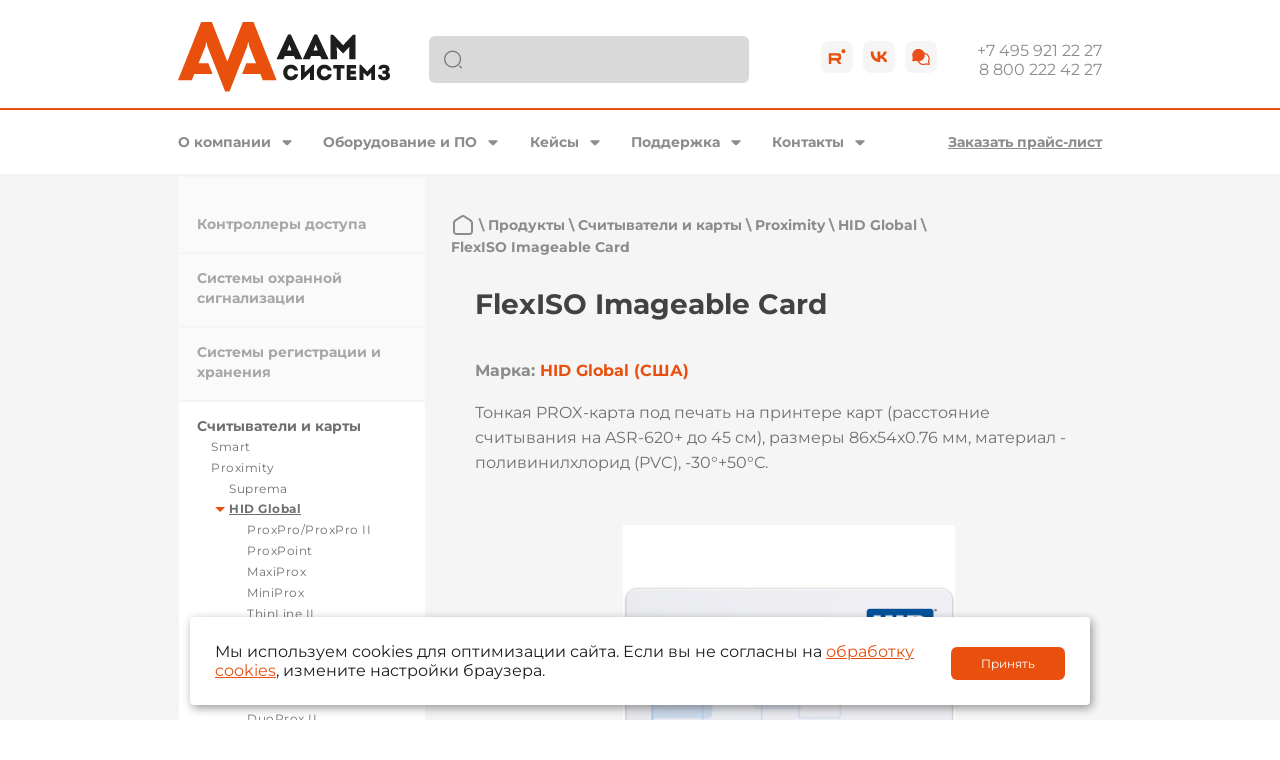

--- FILE ---
content_type: text/html; charset=utf-8
request_url: https://www.aamsystems.ru/produkty/beskontaktnye_proximity_schityvateli_i_karty_hid/flexiso_imageable_card/
body_size: 21543
content:
<!DOCTYPE html>
<html lang="ru">
<head>
<meta http-equiv="Content-Type" content="text/html; charset=utf-8" />
<meta name="robots" content="index, follow" />
<meta name="keywords" content="FlexISO Imageable Card" />
<meta name="description" content="Тонкая PROX-карта под печать на принтере карт (расстояние считывания на ASR-620+ до 45 см)" />
<link href="//cdn.jsdelivr.net/npm/slick-carousel@1.8.1/slick/slick.css" type="text/css"  rel="stylesheet" />
<link href="//cdn.jsdelivr.net/npm/@fancyapps/ui@5.0/dist/fancybox/fancybox.css" type="text/css"  rel="stylesheet" />
<link href="/local/templates/main/css/catalog.css?1706751244647" type="text/css"  rel="stylesheet" />
<link href="/local/templates/main/components/bitrix/catalog/products/style.css?17067512441009" type="text/css"  rel="stylesheet" />
<link href="/local/templates/main/components/bitrix/catalog.element/products/style.css?17067512449935" type="text/css"  rel="stylesheet" />
<link href="/local/templates/main/css/products.css?17634026242206" type="text/css"  rel="stylesheet" />
<link href="/local/templates/main/css/related.css?1706751244206" type="text/css"  rel="stylesheet" />
<link href="/local/templates/main/css/cookie.css?1706751244754" type="text/css"  data-template-style="true"  rel="stylesheet" />
<link href="/local/templates/main/components/bitrix/search.title/search/style.css?17396514674265" type="text/css"  data-template-style="true"  rel="stylesheet" />
<link href="/local/templates/main/components/bitrix/menu/middle/style.css?16989891093625" type="text/css"  data-template-style="true"  rel="stylesheet" />
<link href="/local/templates/main/components/bitrix/menu/left/style.css?17133863931514" type="text/css"  data-template-style="true"  rel="stylesheet" />
<link href="/local/templates/main/components/bitrix/menu/footer/style.css?1706751244457" type="text/css"  data-template-style="true"  rel="stylesheet" />
<link href="/local/templates/main/template_styles.css?174047400717870" type="text/css"  data-template-style="true"  rel="stylesheet" />
<script>if(!window.BX)window.BX={};if(!window.BX.message)window.BX.message=function(mess){if(typeof mess==='object'){for(let i in mess) {BX.message[i]=mess[i];} return true;}};</script>
<script>(window.BX||top.BX).message({"JS_CORE_LOADING":"Загрузка...","JS_CORE_NO_DATA":"- Нет данных -","JS_CORE_WINDOW_CLOSE":"Закрыть","JS_CORE_WINDOW_EXPAND":"Развернуть","JS_CORE_WINDOW_NARROW":"Свернуть в окно","JS_CORE_WINDOW_SAVE":"Сохранить","JS_CORE_WINDOW_CANCEL":"Отменить","JS_CORE_WINDOW_CONTINUE":"Продолжить","JS_CORE_H":"ч","JS_CORE_M":"м","JS_CORE_S":"с","JSADM_AI_HIDE_EXTRA":"Скрыть лишние","JSADM_AI_ALL_NOTIF":"Показать все","JSADM_AUTH_REQ":"Требуется авторизация!","JS_CORE_WINDOW_AUTH":"Войти","JS_CORE_IMAGE_FULL":"Полный размер"});</script>

<script src="/bitrix/js/main/core/core.js?1746005866498479"></script>

<script>BX.Runtime.registerExtension({"name":"main.core","namespace":"BX","loaded":true});</script>
<script>BX.setJSList(["\/bitrix\/js\/main\/core\/core_ajax.js","\/bitrix\/js\/main\/core\/core_promise.js","\/bitrix\/js\/main\/polyfill\/promise\/js\/promise.js","\/bitrix\/js\/main\/loadext\/loadext.js","\/bitrix\/js\/main\/loadext\/extension.js","\/bitrix\/js\/main\/polyfill\/promise\/js\/promise.js","\/bitrix\/js\/main\/polyfill\/find\/js\/find.js","\/bitrix\/js\/main\/polyfill\/includes\/js\/includes.js","\/bitrix\/js\/main\/polyfill\/matches\/js\/matches.js","\/bitrix\/js\/ui\/polyfill\/closest\/js\/closest.js","\/bitrix\/js\/main\/polyfill\/fill\/main.polyfill.fill.js","\/bitrix\/js\/main\/polyfill\/find\/js\/find.js","\/bitrix\/js\/main\/polyfill\/matches\/js\/matches.js","\/bitrix\/js\/main\/polyfill\/core\/dist\/polyfill.bundle.js","\/bitrix\/js\/main\/core\/core.js","\/bitrix\/js\/main\/polyfill\/intersectionobserver\/js\/intersectionobserver.js","\/bitrix\/js\/main\/lazyload\/dist\/lazyload.bundle.js","\/bitrix\/js\/main\/polyfill\/core\/dist\/polyfill.bundle.js","\/bitrix\/js\/main\/parambag\/dist\/parambag.bundle.js"]);
</script>
<script>(window.BX||top.BX).message({"LANGUAGE_ID":"ru","FORMAT_DATE":"DD.MM.YYYY","FORMAT_DATETIME":"DD.MM.YYYY HH:MI:SS","COOKIE_PREFIX":"BX","SERVER_TZ_OFFSET":"10800","UTF_MODE":"Y","SITE_ID":"s1","SITE_DIR":"\/","USER_ID":"","SERVER_TIME":1769007482,"USER_TZ_OFFSET":0,"USER_TZ_AUTO":"Y","bitrix_sessid":"268390d12d125d8f0588f84c9f8f6f01"});</script>


<script src="/bitrix/js/main/jquery/jquery-3.6.0.min.js?174239053289501"></script>
<script src="//cdn.jsdelivr.net/npm/slick-carousel@1.8.1/slick/slick.min.js"></script>
<script src="//cdn.jsdelivr.net/npm/@fancyapps/ui@5.0/dist/fancybox/fancybox.umd.js"></script>
<script>BX.setJSList(["\/local\/templates\/main\/components\/bitrix\/catalog.element\/products\/script.js","\/local\/templates\/main\/js\/main.js","\/bitrix\/components\/bitrix\/search.title\/script.js","\/local\/templates\/main\/components\/bitrix\/search.title\/search\/script.js","\/local\/templates\/main\/components\/bitrix\/menu\/middle\/script.js"]);</script>
<link rel="icon" href="/favicon.svg" type="image/x-icon">
<link rel="shortcut icon" href="/favicon.svg" type="image/x-icon">
<meta name="viewport" content="width=device-width,initial-scale=1">



<script  src="/bitrix/cache/js/s1/main/template_c8151a1e47031889980c419e17ab4dc6/template_c8151a1e47031889980c419e17ab4dc6_v1.js?176425603614313"></script>
<script  src="/bitrix/cache/js/s1/main/page_c1182f5ec81c9f817cc8738eb0b8f75e/page_c1182f5ec81c9f817cc8738eb0b8f75e_v1.js?17642560543495"></script>

    <title>Бесконтактные считыватели FlexISO Imageable Card (ISO-30M)</title>
</head>
<body>
<div class="wrapper">
    <div class="mobile-sidebar">
        <a href="#" class="mobile-sidebar-close" data-toggle-menu>
            <img src="/local/templates/main/images/back.png" />
        </a>
        <div class="mobile-sidebar-logo">
            <img src="/local/templates/main/images/svg/logo-menu.svg" />
        </div>
            <div class="mobile-menu" data-mobile-menu>
                    <div class="mobile-menu-item mobile-menu-parent">
                <a href="/programmnye_kompleksy/" >Программные комплексы</a>
                                    <div class="mobile-menu">
                        <div class="mobile-menu-item back">
                            <a href="/programmnye_kompleksy/" >Программные комплексы</a>
                        </div>
                                            <div class="mobile-menu-item mobile-menu-parent">
                            <a href="/programmnye_kompleksy/programmnyy_kompleks_lyrix/" >LyriX</a>
                                                            <div class="mobile-menu">
                                    <div class="mobile-menu-item back">
                                        <a href="/programmnye_kompleksy/programmnyy_kompleks_lyrix/" >LyriX</a>
                                    </div>
                                                                    <div class="mobile-menu-item">
                                        <a href="/programmnye_kompleksy/programmnyy_kompleks_lyrix/podderzhivaemoe_oborudovanie/" >Поддерживаемое оборудование</a>
                                                                            </div>
                                                                    <div class="mobile-menu-item">
                                        <a href="/programmnye_kompleksy/programmnyy_kompleks_lyrix/rekomendatsii-po-podderzhke-lyrix/" >Рекомендации по поддержке</a>
                                                                            </div>
                                                                    <div class="mobile-menu-item">
                                        <a href="/programmnye_kompleksy/programmnyy_kompleks_lyrix/trebovaniya/" >Системные требования</a>
                                                                            </div>
                                                                    <div class="mobile-menu-item mobile-menu-parent">
                                        <a href="/programmnye_kompleksy/programmnyy_kompleks_lyrix/versii-pk-lyrix/" >Версии ПК LyriX</a>
                                                                                    <div class="mobile-menu">
                                                <div class="mobile-menu-item back">
                                                    <a href="/programmnye_kompleksy/programmnyy_kompleks_lyrix/versii-pk-lyrix/" >Версии ПК LyriX</a>
                                                </div>
                                                                                            <div class="mobile-menu-item">
                                                    <a href="/programmnye_kompleksy/programmnyy_kompleks_lyrix/versii-pk-lyrix/lyrix_versiya_6_3_1/" >LyriX версия 6.3.1</a>
                                                </div>
                                                                                            <div class="mobile-menu-item">
                                                    <a href="/programmnye_kompleksy/programmnyy_kompleks_lyrix/versii-pk-lyrix/lyrix_versiya_6_2_5/" >LyriX версия 6.2.5</a>
                                                </div>
                                                                                            <div class="mobile-menu-item">
                                                    <a href="/programmnye_kompleksy/programmnyy_kompleks_lyrix/versii-pk-lyrix/lyrix_versiya_6_2_3/" >LyriX версия 6.2.3</a>
                                                </div>
                                                                                            <div class="mobile-menu-item">
                                                    <a href="/programmnye_kompleksy/programmnyy_kompleks_lyrix/versii-pk-lyrix/lyrix_versiya_6_2_2/" >LyriX версия 6.2.2</a>
                                                </div>
                                                                                            <div class="mobile-menu-item">
                                                    <a href="/programmnye_kompleksy/programmnyy_kompleks_lyrix/versii-pk-lyrix/lyrix_versiya_6_2_1/" >LyriX версия 6.2.1</a>
                                                </div>
                                                                                            <div class="mobile-menu-item">
                                                    <a href="/programmnye_kompleksy/programmnyy_kompleks_lyrix/versii-pk-lyrix/lyrix_6_1_1_funktsionalnost_proizvoditelnost_dizayn/" >LyriX версия 6.1.1</a>
                                                </div>
                                                                                            <div class="mobile-menu-item">
                                                    <a href="/programmnye_kompleksy/programmnyy_kompleks_lyrix/versii-pk-lyrix/lyrix_versiya_5_4_3/" >LyriX версия 5.4.3</a>
                                                </div>
                                                                                            <div class="mobile-menu-item">
                                                    <a href="/programmnye_kompleksy/programmnyy_kompleks_lyrix/versii-pk-lyrix/mnozhestvo_novykh_funktsiy_v_lyrix_5_4_2/" >LyriX версия 5.4.2</a>
                                                </div>
                                                                                            <div class="mobile-menu-item">
                                                    <a href="/programmnye_kompleksy/programmnyy_kompleks_lyrix/versii-pk-lyrix/novyy_lyrix_5_3_4_klyuchnitsa_asp_4_uluchsheniya_samyy_krupnyy_osdp_proekt/" >LyriX версия 5.3.4</a>
                                                </div>
                                                                                            <div class="mobile-menu-item">
                                                    <a href="/programmnye_kompleksy/programmnyy_kompleks_lyrix/versii-pk-lyrix/lyrix_versiya_5_3_3_i_nizhe/" >LyriX версия 5.3.3 и ниже</a>
                                                </div>
                                                                                        </div>
                                                                            </div>
                                                                    <div class="mobile-menu-item">
                                        <a href="/programmnye_kompleksy/programmnyy_kompleks_lyrix/litsenzirovanie/" >Лицензирование</a>
                                                                            </div>
                                                                    <div class="mobile-menu-item">
                                        <a href="/programmnye_kompleksy/programmnyy_kompleks_lyrix/osobennosti/" >Архитектура</a>
                                                                            </div>
                                                                    <div class="mobile-menu-item">
                                        <a href="/programmnye_kompleksy/programmnyy_kompleks_lyrix/masshtabiruemost/" >Масштабируемость</a>
                                                                            </div>
                                                                </div>
                                                    </div>
                                            <div class="mobile-menu-item mobile-menu-parent">
                            <a href="/programmnye_kompleksy/programmnyy_kompleks_apacs_3000/" >APACS</a>
                                                            <div class="mobile-menu">
                                    <div class="mobile-menu-item back">
                                        <a href="/programmnye_kompleksy/programmnyy_kompleks_apacs_3000/" >APACS</a>
                                    </div>
                                                                    <div class="mobile-menu-item">
                                        <a href="/programmnye_kompleksy/programmnyy_kompleks_apacs_3000/podderzhivaemoe_oborudovanie_apacs/" >Поддерживаемое оборудование</a>
                                                                            </div>
                                                                    <div class="mobile-menu-item">
                                        <a href="/programmnye_kompleksy/programmnyy_kompleks_apacs_3000/trebovaniya_apacs3000/" >Системные требования</a>
                                                                            </div>
                                                                    <div class="mobile-menu-item">
                                        <a href="/programmnye_kompleksy/programmnyy_kompleks_apacs_3000/rekomendatsii-po-podderzhke-apacs/" >Рекомендации по поддержке</a>
                                                                            </div>
                                                                    <div class="mobile-menu-item">
                                        <a href="/programmnye_kompleksy/programmnyy_kompleks_apacs_3000/modifikatsii_kompleksa/" >Модификации комплекса</a>
                                                                            </div>
                                                                    <div class="mobile-menu-item mobile-menu-parent">
                                        <a href="/programmnye_kompleksy/programmnyy_kompleks_apacs_3000/otlichiya_razlichnykh_versiy/" >Версии ПК APACS</a>
                                                                                    <div class="mobile-menu">
                                                <div class="mobile-menu-item back">
                                                    <a href="/programmnye_kompleksy/programmnyy_kompleks_apacs_3000/otlichiya_razlichnykh_versiy/" >Версии ПК APACS</a>
                                                </div>
                                                                                            <div class="mobile-menu-item">
                                                    <a href="/programmnye_kompleksy/programmnyy_kompleks_apacs_3000/otlichiya_razlichnykh_versiy/versiya_apacs_10_3_1/" >APACS версия 10.3.1</a>
                                                </div>
                                                                                            <div class="mobile-menu-item">
                                                    <a href="/programmnye_kompleksy/programmnyy_kompleks_apacs_3000/otlichiya_razlichnykh_versiy/versiya_apacs_10_2_2/" >APACS версия 10.2.2</a>
                                                </div>
                                                                                            <div class="mobile-menu-item">
                                                    <a href="/programmnye_kompleksy/programmnyy_kompleks_apacs_3000/otlichiya_razlichnykh_versiy/versiya_apacs_10_2_1/" >APACS версия 10.2.1</a>
                                                </div>
                                                                                            <div class="mobile-menu-item">
                                                    <a href="/programmnye_kompleksy/programmnyy_kompleks_apacs_3000/otlichiya_razlichnykh_versiy/obnovlenie_apacs_10_rasshiryaem_vozmozhnosti/" >APACS версия 10.1.2</a>
                                                </div>
                                                                                            <div class="mobile-menu-item">
                                                    <a href="/programmnye_kompleksy/programmnyy_kompleks_apacs_3000/otlichiya_razlichnykh_versiy/apacs_10_proverennaya_nadezhnost_i_novye_funktsii/" >APACS версия 10.1.1</a>
                                                </div>
                                                                                            <div class="mobile-menu-item">
                                                    <a href="/programmnye_kompleksy/programmnyy_kompleks_apacs_3000/otlichiya_razlichnykh_versiy/apacs_versiya_8_3_1/" >APACS версия 8.3.1</a>
                                                </div>
                                                                                            <div class="mobile-menu-item">
                                                    <a href="/programmnye_kompleksy/programmnyy_kompleks_apacs_3000/otlichiya_razlichnykh_versiy/chto_novogo_v_apacs_8_2_3/" >APACS версия 8.2.3</a>
                                                </div>
                                                                                            <div class="mobile-menu-item">
                                                    <a href="/programmnye_kompleksy/programmnyy_kompleks_apacs_3000/otlichiya_razlichnykh_versiy/apacs_8_2_2_ispolzuyte_vse_vozmozhnosti_faster/" >APACS версия 8.2.2</a>
                                                </div>
                                                                                            <div class="mobile-menu-item">
                                                    <a href="/programmnye_kompleksy/programmnyy_kompleks_apacs_3000/otlichiya_razlichnykh_versiy/apacs_versiya_8_2_1_chto_novogo/" >APACS версия 8.2.1</a>
                                                </div>
                                                                                            <div class="mobile-menu-item">
                                                    <a href="/programmnye_kompleksy/programmnyy_kompleks_apacs_3000/otlichiya_razlichnykh_versiy/novye_versii_programmnykh_kompleksov_apacs_3000_i_apacs_bio_v_8_1_1/" >APACS версия 8.1.1</a>
                                                </div>
                                                                                            <div class="mobile-menu-item">
                                                    <a href="/programmnye_kompleksy/programmnyy_kompleks_apacs_3000/otlichiya_razlichnykh_versiy/novye_versii_apacs_3000_i_apacs_bio_7_2_4/" >APACS версия 7.2.4</a>
                                                </div>
                                                                                            <div class="mobile-menu-item">
                                                    <a href="/programmnye_kompleksy/programmnyy_kompleks_apacs_3000/otlichiya_razlichnykh_versiy/apacs_3000_i_apacs_bio_versiya_7_2_3/" >APACS версия 7.2.3</a>
                                                </div>
                                                                                            <div class="mobile-menu-item">
                                                    <a href="/programmnye_kompleksy/programmnyy_kompleks_apacs_3000/otlichiya_razlichnykh_versiy/novaya_versiya_apacs_3000_i_apacs_bio/" >APACS версия 7.2.2</a>
                                                </div>
                                                                                            <div class="mobile-menu-item">
                                                    <a href="/programmnye_kompleksy/programmnyy_kompleks_apacs_3000/otlichiya_razlichnykh_versiy/novyy_reliz_apacs_3000_versiya_7_2/" >APACS версия 7.2</a>
                                                </div>
                                                                                            <div class="mobile-menu-item">
                                                    <a href="/programmnye_kompleksy/programmnyy_kompleks_apacs_3000/otlichiya_razlichnykh_versiy/novyy_apacs_3000_versiya_7_1/" >APACS версия 7.1</a>
                                                </div>
                                                                                            <div class="mobile-menu-item">
                                                    <a href="/programmnye_kompleksy/programmnyy_kompleks_apacs_3000/otlichiya_razlichnykh_versiy/novaya_versiya_apacs_3000_eshchye_funktsionalnee_eshchye_udobnee/" >APACS версия 6.6</a>
                                                </div>
                                                                                            <div class="mobile-menu-item">
                                                    <a href="/programmnye_kompleksy/programmnyy_kompleks_apacs_3000/otlichiya_razlichnykh_versiy/apacs_3000_versiya_6_5/" >APACS версия 6.5</a>
                                                </div>
                                                                                            <div class="mobile-menu-item">
                                                    <a href="/programmnye_kompleksy/programmnyy_kompleks_apacs_3000/otlichiya_razlichnykh_versiy/novyy_apacs_3000_versiya_6_4/" >APACS версия 6.4</a>
                                                </div>
                                                                                            <div class="mobile-menu-item">
                                                    <a href="/programmnye_kompleksy/programmnyy_kompleks_apacs_3000/otlichiya_razlichnykh_versiy/apacs_3000_versiya_6_3/" >APACS версия 6.3</a>
                                                </div>
                                                                                            <div class="mobile-menu-item">
                                                    <a href="/programmnye_kompleksy/programmnyy_kompleks_apacs_3000/otlichiya_razlichnykh_versiy/apacs_3000_versiya_6_2/" >APACS версия 6.2</a>
                                                </div>
                                                                                            <div class="mobile-menu-item">
                                                    <a href="/programmnye_kompleksy/programmnyy_kompleks_apacs_3000/otlichiya_razlichnykh_versiy/apacs_versii_6_1_i_nizhe/" >APACS версии 6.1 и ниже</a>
                                                </div>
                                                                                        </div>
                                                                            </div>
                                                                    <div class="mobile-menu-item">
                                        <a href="/programmnye_kompleksy/programmnyy_kompleks_apacs_3000/arkhitektura_pk_apacs_3000/" >Архитектура</a>
                                                                            </div>
                                                                </div>
                                                    </div>
                                            <div class="mobile-menu-item mobile-menu-parent">
                            <a href="/programmnye_kompleksy/byuro_propuskov_passoffice/" >PassOffice</a>
                                                            <div class="mobile-menu">
                                    <div class="mobile-menu-item back">
                                        <a href="/programmnye_kompleksy/byuro_propuskov_passoffice/" >PassOffice</a>
                                    </div>
                                                                    <div class="mobile-menu-item">
                                        <a href="/programmnye_kompleksy/byuro_propuskov_passoffice/rekomenduemye-trebovaniya-k-programmnotekhnicheskim-sredstvam/" >Рекомендуемые требования к программно-техническим средствам</a>
                                                                            </div>
                                                                    <div class="mobile-menu-item">
                                        <a href="/programmnye_kompleksy/byuro_propuskov_passoffice/rekomendatsii-po-podderzhke-passoffice/" >Рекомендации по поддержке</a>
                                                                            </div>
                                                                    <div class="mobile-menu-item mobile-menu-parent">
                                        <a href="/programmnye_kompleksy/byuro_propuskov_passoffice/versii-byuro-propuskov-passoffice/" >Версии PassOffice</a>
                                                                                    <div class="mobile-menu">
                                                <div class="mobile-menu-item back">
                                                    <a href="/programmnye_kompleksy/byuro_propuskov_passoffice/versii-byuro-propuskov-passoffice/" >Версии PassOffice</a>
                                                </div>
                                                                                            <div class="mobile-menu-item">
                                                    <a href="/programmnye_kompleksy/byuro_propuskov_passoffice/versii-byuro-propuskov-passoffice/passoffice_versiya_1_9/" >PassOffice версия 1.9</a>
                                                </div>
                                                                                            <div class="mobile-menu-item">
                                                    <a href="/programmnye_kompleksy/byuro_propuskov_passoffice/versii-byuro-propuskov-passoffice/versiya_passoffice_1_8/" >PassOffice версия 1.8</a>
                                                </div>
                                                                                            <div class="mobile-menu-item">
                                                    <a href="/programmnye_kompleksy/byuro_propuskov_passoffice/versii-byuro-propuskov-passoffice/versiya_passoffice_1_7/" >PassOffice версия 1.7</a>
                                                </div>
                                                                                            <div class="mobile-menu-item">
                                                    <a href="/programmnye_kompleksy/byuro_propuskov_passoffice/versii-byuro-propuskov-passoffice/versiya_passoffice_1_6/" >PassOffice версия 1.6</a>
                                                </div>
                                                                                            <div class="mobile-menu-item">
                                                    <a href="/programmnye_kompleksy/byuro_propuskov_passoffice/versii-byuro-propuskov-passoffice/vyshla_novaya_versiya_passoffice_1_5_x/" >PassOffice версия 1.5</a>
                                                </div>
                                                                                            <div class="mobile-menu-item">
                                                    <a href="/programmnye_kompleksy/byuro_propuskov_passoffice/versii-byuro-propuskov-passoffice/vyshla_novaya_versiya_passoffice_1_4_3/" >PassOffice версия 1.4.3</a>
                                                </div>
                                                                                            <div class="mobile-menu-item">
                                                    <a href="/programmnye_kompleksy/byuro_propuskov_passoffice/versii-byuro-propuskov-passoffice/versiya_passoffice_1_4_2/" >PassOffice версия 1.4.2</a>
                                                </div>
                                                                                            <div class="mobile-menu-item">
                                                    <a href="/programmnye_kompleksy/byuro_propuskov_passoffice/versii-byuro-propuskov-passoffice/novyy_passoffice_bolshe_udobstva_dlya_dostupa_posetiteley/" >PassOffice версия 1.4.1</a>
                                                </div>
                                                                                            <div class="mobile-menu-item">
                                                    <a href="/programmnye_kompleksy/byuro_propuskov_passoffice/versii-byuro-propuskov-passoffice/passoffice_versiya_1_3_1/" >PassOffice версия 1.3.1</a>
                                                </div>
                                                                                            <div class="mobile-menu-item">
                                                    <a href="/programmnye_kompleksy/byuro_propuskov_passoffice/versii-byuro-propuskov-passoffice/chto_novogo_v_relize_passoffice_1_2_4/" >PassOffice версия 1.2.4</a>
                                                </div>
                                                                                        </div>
                                                                            </div>
                                                                </div>
                                                    </div>
                                        </div>
                            </div>
                    <div class="mobile-menu-item mobile-menu-parent">
                <a href="/produkty/" >Продукты</a>
                                    <div class="mobile-menu">
                        <div class="mobile-menu-item back">
                            <a href="/produkty/" >Продукты</a>
                        </div>
                                            <div class="mobile-menu-item mobile-menu-parent">
                            <a href="/programmnye_kompleksy/" >Программные комплексы</a>
                                                            <div class="mobile-menu">
                                    <div class="mobile-menu-item back">
                                        <a href="/programmnye_kompleksy/" >Программные комплексы</a>
                                    </div>
                                                                    <div class="mobile-menu-item">
                                        <a href="/programmnye_kompleksy/programmnyy_kompleks_lyrix/" >LyriX</a>
                                                                            </div>
                                                                    <div class="mobile-menu-item">
                                        <a href="/programmnye_kompleksy/programmnyy_kompleks_apacs_3000/" >APACS</a>
                                                                            </div>
                                                                    <div class="mobile-menu-item">
                                        <a href="/programmnye_kompleksy/byuro_propuskov_passoffice/" >PassOffice</a>
                                                                            </div>
                                                                </div>
                                                    </div>
                                            <div class="mobile-menu-item mobile-menu-parent">
                            <a href="/produkty/sistemy_kontrolya_i_upravleniya_dostupom/" >Контроллеры доступа</a>
                                                            <div class="mobile-menu">
                                    <div class="mobile-menu-item back">
                                        <a href="/produkty/sistemy_kontrolya_i_upravleniya_dostupom/" >Контроллеры доступа</a>
                                    </div>
                                                                    <div class="mobile-menu-item">
                                        <a href="/produkty/kontrollery_dostupa_aam_sistemz/" >ААМ Системз</a>
                                                                            </div>
                                                                    <div class="mobile-menu-item mobile-menu-parent">
                                        <a href="/produkty/sistemy_bezopasnosti_apollo/" >APOLLO</a>
                                                                                    <div class="mobile-menu">
                                                <div class="mobile-menu-item back">
                                                    <a href="/produkty/sistemy_bezopasnosti_apollo/" >APOLLO</a>
                                                </div>
                                                                                            <div class="mobile-menu-item">
                                                    <a href="/produkty/klasternye_kontrollery/" >Кластерные контроллеры</a>
                                                </div>
                                                                                            <div class="mobile-menu-item">
                                                    <a href="/produkty/tsentralnye_kontrollery/" >Центральные контроллеры</a>
                                                </div>
                                                                                            <div class="mobile-menu-item">
                                                    <a href="/produkty/interfeysnye_moduli/" >Интерфейсные модули</a>
                                                </div>
                                                                                            <div class="mobile-menu-item">
                                                    <a href="/produkty/moduli_upravleniya_liftovym_oborudovaniem/" >Модули управления лифтами</a>
                                                </div>
                                                                                            <div class="mobile-menu-item">
                                                    <a href="/produkty/aksessuary/" >Аксессуары</a>
                                                </div>
                                                                                        </div>
                                                                            </div>
                                                                    <div class="mobile-menu-item">
                                        <a href="/produkty/komplekty_oborudovaniya/" >Комплекты оборудования (РФ)</a>
                                                                            </div>
                                                                    <div class="mobile-menu-item">
                                        <a href="/produkty/kontrollery_suprema/" >Suprema</a>
                                                                            </div>
                                                                    <div class="mobile-menu-item">
                                        <a href="/produkty/proektnye_resheniya_aam/" >Проектные решения</a>
                                                                            </div>
                                                                </div>
                                                    </div>
                                            <div class="mobile-menu-item mobile-menu-parent">
                            <a href="/produkty/sistemy_okhrannoy_signalizatsii/" >Системы охранной сигнализации</a>
                                                            <div class="mobile-menu">
                                    <div class="mobile-menu-item back">
                                        <a href="/produkty/sistemy_okhrannoy_signalizatsii/" >Системы охранной сигнализации</a>
                                    </div>
                                                                    <div class="mobile-menu-item">
                                        <a href="/produkty/okhrannye_sistemy_aam_sistemz/" >ААМ Системз</a>
                                                                            </div>
                                                                    <div class="mobile-menu-item">
                                        <a href="/produkty/okhrannye_sistemy_apollo/" >APOLLO</a>
                                                                            </div>
                                                                    <div class="mobile-menu-item">
                                        <a href="/produkty/proektnye_resheniya_os/" >Проектные решения</a>
                                                                            </div>
                                                                </div>
                                                    </div>
                                            <div class="mobile-menu-item mobile-menu-parent">
                            <a href="/produkty/sistemy_khraneniya/" >Системы регистрации и хранения</a>
                                                            <div class="mobile-menu">
                                    <div class="mobile-menu-item back">
                                        <a href="/produkty/sistemy_khraneniya/" >Системы регистрации и хранения</a>
                                    </div>
                                                                    <div class="mobile-menu-item">
                                        <a href="/produkty/samoregistratsiya_posetiteley/" >Саморегистрация посетителей</a>
                                                                            </div>
                                                                    <div class="mobile-menu-item">
                                        <a href="/produkty/khranenie_klyuchey/" >Хранение ключей</a>
                                                                            </div>
                                                                    <div class="mobile-menu-item">
                                        <a href="/produkty/terminaly_khraneniya/" >Системы хранения</a>
                                                                            </div>
                                                                    <div class="mobile-menu-item">
                                        <a href="/produkty/resheniya_dlya_tsod/" >Решения для ЦОД</a>
                                                                            </div>
                                                                </div>
                                                    </div>
                                            <div class="mobile-menu-item mobile-menu-parent">
                            <a href="/produkty/schityvateli_proximity_smart_magnitnye/" >Считыватели и карты</a>
                                                            <div class="mobile-menu">
                                    <div class="mobile-menu-item back">
                                        <a href="/produkty/schityvateli_proximity_smart_magnitnye/" >Считыватели и карты</a>
                                    </div>
                                                                    <div class="mobile-menu-item mobile-menu-parent">
                                        <a href="/produkty/smart_schityvateli_i_karty_iclass/" >Smart</a>
                                                                                    <div class="mobile-menu">
                                                <div class="mobile-menu-item back">
                                                    <a href="/produkty/smart_schityvateli_i_karty_iclass/" >Smart</a>
                                                </div>
                                                                                            <div class="mobile-menu-item">
                                                    <a href="/produkty/schityvateli_i_karty_hid/" >Считыватели и карты HID</a>
                                                </div>
                                                                                            <div class="mobile-menu-item">
                                                    <a href="/produkty/schityvateli_i_karty_suprema/" >Считыватели и карты Suprema</a>
                                                </div>
                                                                                        </div>
                                                                            </div>
                                                                    <div class="mobile-menu-item mobile-menu-parent">
                                        <a href="/produkty/proximity_schityvateli_i_karty/" >Proximity</a>
                                                                                    <div class="mobile-menu">
                                                <div class="mobile-menu-item back">
                                                    <a href="/produkty/proximity_schityvateli_i_karty/" >Proximity</a>
                                                </div>
                                                                                            <div class="mobile-menu-item">
                                                    <a href="/produkty/schityvateli_kart_suprema/" >Suprema</a>
                                                </div>
                                                                                            <div class="mobile-menu-item">
                                                    <a href="/produkty/beskontaktnye_proximity_schityvateli_i_karty_hid/" class="selected">HID Global</a>
                                                </div>
                                                                                            <div class="mobile-menu-item">
                                                    <a href="/produkty/proximity_schityvateli_farpointe_data/" >Farpointe Data</a>
                                                </div>
                                                                                        </div>
                                                                            </div>
                                                                    <div class="mobile-menu-item mobile-menu-parent">
                                        <a href="/produkty/identifikatsiya_po_smartfonu/" >Идентификация по смартфону</a>
                                                                                    <div class="mobile-menu">
                                                <div class="mobile-menu-item back">
                                                    <a href="/produkty/identifikatsiya_po_smartfonu/" >Идентификация по смартфону</a>
                                                </div>
                                                                                            <div class="mobile-menu-item">
                                                    <a href="/produkty/suprema_mobile_card/" >Suprema Mobile Card</a>
                                                </div>
                                                                                        </div>
                                                                            </div>
                                                                    <div class="mobile-menu-item">
                                        <a href="/produkty/nastolnye_schityvateli_proximity_i_smart_kart/" >Настольные считыватели</a>
                                                                            </div>
                                                                </div>
                                                    </div>
                                            <div class="mobile-menu-item mobile-menu-parent">
                            <a href="/produkty/biometricheskie_schityvateli/" >Биометрические считыватели</a>
                                                            <div class="mobile-menu">
                                    <div class="mobile-menu-item back">
                                        <a href="/produkty/biometricheskie_schityvateli/" >Биометрические считыватели</a>
                                    </div>
                                                                    <div class="mobile-menu-item">
                                        <a href="/produkty/biometricheskie_schityvateli_grgbanking/" >GRGBanking</a>
                                                                            </div>
                                                                    <div class="mobile-menu-item mobile-menu-parent">
                                        <a href="/produkty/biometricheskie_schityvateli_suprema/" >Suprema</a>
                                                                                    <div class="mobile-menu">
                                                <div class="mobile-menu-item back">
                                                    <a href="/produkty/biometricheskie_schityvateli_suprema/" >Suprema</a>
                                                </div>
                                                                                            <div class="mobile-menu-item">
                                                    <a href="/produkty/schityvateli_kontrollery/" >Считыватели-контроллеры</a>
                                                </div>
                                                                                            <div class="mobile-menu-item">
                                                    <a href="/produkty/tsentralizovannye_sistemy/" >Централизованные системы</a>
                                                </div>
                                                                                            <div class="mobile-menu-item">
                                                    <a href="/produkty/dopolnitelnoe_oborudovanie_suprema/" >Дополнительное оборудование</a>
                                                </div>
                                                                                            <div class="mobile-menu-item">
                                                    <a href="/produkty/kronshteyny/" >Кронштейны</a>
                                                </div>
                                                                                        </div>
                                                                            </div>
                                                                    <div class="mobile-menu-item">
                                        <a href="/produkty/biometricheskie_schityvateli_hid_global/" >HID Global</a>
                                                                            </div>
                                                                    <div class="mobile-menu-item">
                                        <a href="/produkty/proektnye_resheniya/" >Проектные решения</a>
                                                                            </div>
                                                                </div>
                                                    </div>
                                            <div class="mobile-menu-item mobile-menu-parent">
                            <a href="/produkty/rfid_schityvateli_i_metki/" >Дальняя идентификация</a>
                                                            <div class="mobile-menu">
                                    <div class="mobile-menu-item back">
                                        <a href="/produkty/rfid_schityvateli_i_metki/" >Дальняя идентификация</a>
                                    </div>
                                                                    <div class="mobile-menu-item">
                                        <a href="/produkty/rfid_schityvateli_erone/" >ERONE (CDVI)</a>
                                                                            </div>
                                                                    <div class="mobile-menu-item">
                                        <a href="/produkty/rfid_schityvateli_metki_farpointe/" >Farpointe</a>
                                                                            </div>
                                                                    <div class="mobile-menu-item">
                                        <a href="/produkty/proektnye_resheniya_transport/" >Проектные решения</a>
                                                                            </div>
                                                                </div>
                                                    </div>
                                            <div class="mobile-menu-item mobile-menu-parent">
                            <a href="/produkty/printery_dlya_pechati_na_plastikovykh_kartakh_aksessuary_dlya_kart/" >Принтеры пластиковых карт</a>
                                                            <div class="mobile-menu">
                                    <div class="mobile-menu-item back">
                                        <a href="/produkty/printery_dlya_pechati_na_plastikovykh_kartakh_aksessuary_dlya_kart/" >Принтеры пластиковых карт</a>
                                    </div>
                                                                    <div class="mobile-menu-item mobile-menu-parent">
                                        <a href="/produkty/pointman/" >Pointman</a>
                                                                                    <div class="mobile-menu">
                                                <div class="mobile-menu-item back">
                                                    <a href="/produkty/pointman/" >Pointman</a>
                                                </div>
                                                                                            <div class="mobile-menu-item">
                                                    <a href="/produkty/printery_kart_pointman/" >Принтеры карт Pointman</a>
                                                </div>
                                                                                            <div class="mobile-menu-item">
                                                    <a href="/produkty/dop_oborudovanie/" >Дополнительное оборудование</a>
                                                </div>
                                                                                            <div class="mobile-menu-item">
                                                    <a href="/produkty/raskhodnye_materialy/" >Расходные материалы</a>
                                                </div>
                                                                                            <div class="mobile-menu-item">
                                                    <a href="/produkty/aksessuary_pointman/" >Аксессуары</a>
                                                </div>
                                                                                        </div>
                                                                            </div>
                                                                    <div class="mobile-menu-item mobile-menu-parent">
                                        <a href="/produkty/printery_magicard/" >Magicard</a>
                                                                                    <div class="mobile-menu">
                                                <div class="mobile-menu-item back">
                                                    <a href="/produkty/printery_magicard/" >Magicard</a>
                                                </div>
                                                                                            <div class="mobile-menu-item">
                                                    <a href="/produkty/printery_kart_magicard/" >Принтеры карт MAGICARD</a>
                                                </div>
                                                                                            <div class="mobile-menu-item">
                                                    <a href="/produkty/dopolnitelnoe_oborudovanie/" >Дополнительное оборудование</a>
                                                </div>
                                                                                            <div class="mobile-menu-item">
                                                    <a href="/produkty/raskhodnye_materialy_dlya_printerov_kart/" >Расходные материалы Magicard</a>
                                                </div>
                                                                                            <div class="mobile-menu-item">
                                                    <a href="/produkty/proektnye_resheniya_printer/" >Проектные решения</a>
                                                </div>
                                                                                        </div>
                                                                            </div>
                                                                    <div class="mobile-menu-item mobile-menu-parent">
                                        <a href="/produkty/printery_fargo/" >Fargo</a>
                                                                                    <div class="mobile-menu">
                                                <div class="mobile-menu-item back">
                                                    <a href="/produkty/printery_fargo/" >Fargo</a>
                                                </div>
                                                                                            <div class="mobile-menu-item">
                                                    <a href="/produkty/nachalnyy_uroven/" >Fargo Standard</a>
                                                </div>
                                                                                            <div class="mobile-menu-item">
                                                    <a href="/produkty/prodvinutyy_uroven/" >Fargo Professional</a>
                                                </div>
                                                                                            <div class="mobile-menu-item">
                                                    <a href="/produkty/professionalnaya_pechat/" >Fargo Professional Select</a>
                                                </div>
                                                                                            <div class="mobile-menu-item">
                                                    <a href="/produkty/raskhodnye_materialy_fargo/" >Расходные материалы FARGO</a>
                                                </div>
                                                                                        </div>
                                                                            </div>
                                                                    <div class="mobile-menu-item">
                                        <a href="/produkty/chistye_plastikovye_karty/" >Чистые пластиковые карты</a>
                                                                            </div>
                                                                </div>
                                                    </div>
                                            <div class="mobile-menu-item mobile-menu-parent">
                            <a href="/produkty/rasprodazha/" >Распродажа</a>
                                                            <div class="mobile-menu">
                                    <div class="mobile-menu-item back">
                                        <a href="/produkty/rasprodazha/" >Распродажа</a>
                                    </div>
                                                                    <div class="mobile-menu-item">
                                        <a href="/produkty/aksessuary_dlya_shlagbaumov/" >ELKA</a>
                                                                            </div>
                                                                    <div class="mobile-menu-item mobile-menu-parent">
                                        <a href="/produkty/rfid_schityvateli_metki_dalnego_radiusa_deystviya_nedap/" >Nedap Identification Systems</a>
                                                                                    <div class="mobile-menu">
                                                <div class="mobile-menu-item back">
                                                    <a href="/produkty/rfid_schityvateli_metki_dalnego_radiusa_deystviya_nedap/" >Nedap Identification Systems</a>
                                                </div>
                                                                                            <div class="mobile-menu-item">
                                                    <a href="/produkty/schityvateli_passivnykh_uhf_metok/" >Считыватели пассивных UHF меток</a>
                                                </div>
                                                                                            <div class="mobile-menu-item">
                                                    <a href="/produkty/schityvateli_aktivnykh_rfid_metok/" >Считыватели активных RFID меток</a>
                                                </div>
                                                                                        </div>
                                                                            </div>
                                                                    <div class="mobile-menu-item">
                                        <a href="/produkty/suprema/" >Suprema</a>
                                                                            </div>
                                                                </div>
                                                    </div>
                                            <div class="mobile-menu-item mobile-menu-parent">
                            <a href="/produkty/sdelano_v_rf/" >Сделано в РФ</a>
                                                            <div class="mobile-menu">
                                    <div class="mobile-menu-item back">
                                        <a href="/produkty/sdelano_v_rf/" >Сделано в РФ</a>
                                    </div>
                                                                    <div class="mobile-menu-item mobile-menu-parent">
                                        <a href="/produkty/skud_i_os/" >СКУД и ОС</a>
                                                                                    <div class="mobile-menu">
                                                <div class="mobile-menu-item back">
                                                    <a href="/produkty/skud_i_os/" >СКУД и ОС</a>
                                                </div>
                                                                                            <div class="mobile-menu-item">
                                                    <a href="/produkty/skud/" >Контроль доступа</a>
                                                </div>
                                                                                            <div class="mobile-menu-item">
                                                    <a href="/produkty/okhrannaya_signalizatsiya/" >Охранная сигнализация</a>
                                                </div>
                                                                                        </div>
                                                                            </div>
                                                                    <div class="mobile-menu-item">
                                        <a href="/produkty/dostup_posetiteley/" >Терминал саморегистрации</a>
                                                                            </div>
                                                                    <div class="mobile-menu-item">
                                        <a href="/produkty/terminaly_sistem_khraneniya/" >Терминалы хранения</a>
                                                                            </div>
                                                                    <div class="mobile-menu-item">
                                        <a href="/produkty/klyuchnitsy/" >Ключницы</a>
                                                                            </div>
                                                                    <div class="mobile-menu-item">
                                        <a href="/produkty/skud_dlya_tsod/" >СКУД для ЦОД</a>
                                                                            </div>
                                                                </div>
                                                    </div>
                                        </div>
                            </div>
                    <div class="mobile-menu-item mobile-menu-parent">
                <a href="/o_kompanii/" >О компании</a>
                                    <div class="mobile-menu">
                        <div class="mobile-menu-item back">
                            <a href="/o_kompanii/" >О компании</a>
                        </div>
                                            <div class="mobile-menu-item">
                            <a href="/o_kompanii/milenin_a_a/" >Основатель компании</a>
                                                    </div>
                                            <div class="mobile-menu-item mobile-menu-parent">
                            <a href="/o_kompanii/history/" >История в фото</a>
                                                            <div class="mobile-menu">
                                    <div class="mobile-menu-item back">
                                        <a href="/o_kompanii/history/" >История в фото</a>
                                    </div>
                                                                    <div class="mobile-menu-item">
                                        <a href="#" >2025 год</a>
                                                                            </div>
                                                                    <div class="mobile-menu-item">
                                        <a href="#" >2024 год</a>
                                                                            </div>
                                                                    <div class="mobile-menu-item">
                                        <a href="#2023" >2023 год</a>
                                                                            </div>
                                                                    <div class="mobile-menu-item">
                                        <a href="#2022" >2022 год</a>
                                                                            </div>
                                                                    <div class="mobile-menu-item">
                                        <a href="#" >2021 год</a>
                                                                            </div>
                                                                    <div class="mobile-menu-item">
                                        <a href="#2020" >2020 год</a>
                                                                            </div>
                                                                    <div class="mobile-menu-item">
                                        <a href="#2019" >2019 год</a>
                                                                            </div>
                                                                    <div class="mobile-menu-item">
                                        <a href="#2018" >2018 год</a>
                                                                            </div>
                                                                    <div class="mobile-menu-item">
                                        <a href="#2017" >2017 год</a>
                                                                            </div>
                                                                    <div class="mobile-menu-item">
                                        <a href="#2016" >2016 год</a>
                                                                            </div>
                                                                    <div class="mobile-menu-item">
                                        <a href="#2015" >2015 год</a>
                                                                            </div>
                                                                    <div class="mobile-menu-item">
                                        <a href="#2014" >2014 год</a>
                                                                            </div>
                                                                    <div class="mobile-menu-item">
                                        <a href="#2013" >2013 год</a>
                                                                            </div>
                                                                    <div class="mobile-menu-item">
                                        <a href="#2012" >2012 год</a>
                                                                            </div>
                                                                    <div class="mobile-menu-item">
                                        <a href="#2011" >2011 год</a>
                                                                            </div>
                                                                    <div class="mobile-menu-item">
                                        <a href="#2010" >2010 год</a>
                                                                            </div>
                                                                    <div class="mobile-menu-item">
                                        <a href="#2009" >2009 год</a>
                                                                            </div>
                                                                    <div class="mobile-menu-item">
                                        <a href="#2008" >2008 год</a>
                                                                            </div>
                                                                    <div class="mobile-menu-item">
                                        <a href="#2007" >2007 год</a>
                                                                            </div>
                                                                    <div class="mobile-menu-item">
                                        <a href="#2006" >2006 год</a>
                                                                            </div>
                                                                    <div class="mobile-menu-item">
                                        <a href="#2005" >2005 год</a>
                                                                            </div>
                                                                    <div class="mobile-menu-item">
                                        <a href="#2004" >2004 год</a>
                                                                            </div>
                                                                    <div class="mobile-menu-item">
                                        <a href="#2003" >2003 год</a>
                                                                            </div>
                                                                    <div class="mobile-menu-item">
                                        <a href="#2002" >2002 год</a>
                                                                            </div>
                                                                    <div class="mobile-menu-item">
                                        <a href="#2001" >2001 год</a>
                                                                            </div>
                                                                    <div class="mobile-menu-item">
                                        <a href="#2000" >2000 год</a>
                                                                            </div>
                                                                    <div class="mobile-menu-item">
                                        <a href="#1999" >1999 год</a>
                                                                            </div>
                                                                    <div class="mobile-menu-item">
                                        <a href="#1998" >1998 год</a>
                                                                            </div>
                                                                    <div class="mobile-menu-item">
                                        <a href="#1997" >1997 год</a>
                                                                            </div>
                                                                    <div class="mobile-menu-item">
                                        <a href="#1996" >1996 год</a>
                                                                            </div>
                                                                    <div class="mobile-menu-item">
                                        <a href="#1995" >1995 год</a>
                                                                            </div>
                                                                    <div class="mobile-menu-item">
                                        <a href="#1994" >1994 год</a>
                                                                            </div>
                                                                </div>
                                                    </div>
                                            <div class="mobile-menu-item mobile-menu-parent">
                            <a href="/o_kompanii/torgovye_marki/" >Торговые марки</a>
                                                            <div class="mobile-menu">
                                    <div class="mobile-menu-item back">
                                        <a href="/o_kompanii/torgovye_marki/" >Торговые марки</a>
                                    </div>
                                                                    <div class="mobile-menu-item">
                                        <a href="/o_kompanii/torgovye_marki/aam_systems/" >ААМ Системз (Россия)</a>
                                                                            </div>
                                                                    <div class="mobile-menu-item">
                                        <a href="/o_kompanii/torgovye_marki/apollo/" >APOLLO (США)</a>
                                                                            </div>
                                                                    <div class="mobile-menu-item">
                                        <a href="/o_kompanii/torgovye_marki/suprema/" >Suprema (Корея)</a>
                                                                            </div>
                                                                    <div class="mobile-menu-item">
                                        <a href="/o_kompanii/torgovye_marki/grgbanking/" >GRGBanking (КНР)</a>
                                                                            </div>
                                                                    <div class="mobile-menu-item">
                                        <a href="/o_kompanii/torgovye_marki/erone_italiya/" >ERONE (Италия)</a>
                                                                            </div>
                                                                    <div class="mobile-menu-item">
                                        <a href="/o_kompanii/torgovye_marki/pointman_yuzhnaya_koreya/" >Pointman (Южная Корея)</a>
                                                                            </div>
                                                                    <div class="mobile-menu-item">
                                        <a href="/o_kompanii/torgovye_marki/hid-global/" >HID Global (США)</a>
                                                                            </div>
                                                                    <div class="mobile-menu-item">
                                        <a href="/o_kompanii/torgovye_marki/nedap/" >Nedap Identification Systems (Нидерланды)</a>
                                                                            </div>
                                                                    <div class="mobile-menu-item">
                                        <a href="/o_kompanii/torgovye_marki/elka/" >ELKA (Германия)</a>
                                                                            </div>
                                                                    <div class="mobile-menu-item">
                                        <a href="/o_kompanii/torgovye_marki/ultra/" >Magicard LTD (Великобритания)</a>
                                                                            </div>
                                                                    <div class="mobile-menu-item">
                                        <a href="/o_kompanii/torgovye_marki/farpointe_data/" >Farpointe Data (США)</a>
                                                                            </div>
                                                                </div>
                                                    </div>
                                            <div class="mobile-menu-item">
                            <a href="/dilery/kak-stat-dilerom/" >Как стать дилером</a>
                                                    </div>
                                            <div class="mobile-menu-item">
                            <a href="/o_kompanii/rabota_u_nas/" >Вакансии</a>
                                                    </div>
                                        </div>
                            </div>
                    <div class="mobile-menu-item mobile-menu-parent">
                <a href="/novosti/" >Новости</a>
                                    <div class="mobile-menu">
                        <div class="mobile-menu-item back">
                            <a href="/novosti/" >Новости</a>
                        </div>
                                            <div class="mobile-menu-item">
                            <a href="/novosti/novosti-kompanii/" >Новости</a>
                                                    </div>
                                            <div class="mobile-menu-item">
                            <a href="/novosti/pressa-publikatsii/" >Публикации</a>
                                                    </div>
                                        </div>
                            </div>
                    <div class="mobile-menu-item mobile-menu-parent">
                <a href="/novosti/keysy/" >Кейсы</a>
                                    <div class="mobile-menu">
                        <div class="mobile-menu-item back">
                            <a href="/novosti/keysy/" >Кейсы</a>
                        </div>
                                            <div class="mobile-menu-item">
                            <a href="/novosti/keysy/promyshlennost/" >Промышленность</a>
                                                    </div>
                                            <div class="mobile-menu-item">
                            <a href="/novosti/keysy/banki/" >Банки</a>
                                                    </div>
                                            <div class="mobile-menu-item">
                            <a href="/novosti/keysy/obrazovanie/" >Образование</a>
                                                    </div>
                                            <div class="mobile-menu-item">
                            <a href="/novosti/keysy/biznes_tsentry/" >БЦ и офисы</a>
                                                    </div>
                                            <div class="mobile-menu-item">
                            <a href="/novosti/keysy/transport/" >Транспорт</a>
                                                    </div>
                                            <div class="mobile-menu-item">
                            <a href="/novosti/keysy/zhilye_kompleksy/" >Жилые комплексы</a>
                                                    </div>
                                            <div class="mobile-menu-item">
                            <a href="/novosti/keysy/torgovo_razvlekatelnye_tsentry/" >Культура, спорт, торговля</a>
                                                    </div>
                                        </div>
                            </div>
                    <div class="mobile-menu-item mobile-menu-parent">
                <a href="/dostizheniya/" >Достижения</a>
                                    <div class="mobile-menu">
                        <div class="mobile-menu-item back">
                            <a href="/dostizheniya/" >Достижения</a>
                        </div>
                                            <div class="mobile-menu-item">
                            <a href="/o_kompanii/priznanie_proizvoditelei/" >Сертификаты</a>
                                                    </div>
                                            <div class="mobile-menu-item">
                            <a href="/o_kompanii/vystavki_i_nagrady/" >Выставки и награды</a>
                                                    </div>
                                            <div class="mobile-menu-item">
                            <a href="/o_kompanii/otzyvy_klientov/" >Отзывы клиентов</a>
                                                    </div>
                                        </div>
                            </div>
                    <div class="mobile-menu-item">
                <a href="/dilery/" >Дилеры</a>
                            </div>
                    <div class="mobile-menu-item mobile-menu-parent">
                <a href="/obuchenie/" >Семинары</a>
                                    <div class="mobile-menu">
                        <div class="mobile-menu-item back">
                            <a href="/obuchenie/" >Семинары</a>
                        </div>
                                            <div class="mobile-menu-item">
                            <a href="/obuchenie/seminary/index.php?obuchenie=1" >Список семинаров</a>
                                                    </div>
                                            <div class="mobile-menu-item">
                            <a href="/obuchenie/seminary/index.php?obuchenie=2" >Вебинары</a>
                                                    </div>
                                            <div class="mobile-menu-item">
                            <a href="/obuchenie/sertifikatsiya/" >Сертификация</a>
                                                    </div>
                                        </div>
                            </div>
                    <div class="mobile-menu-item mobile-menu-parent">
                <a href="/podderzhka/" >Поддержка</a>
                                    <div class="mobile-menu">
                        <div class="mobile-menu-item back">
                            <a href="/podderzhka/" >Поддержка</a>
                        </div>
                                            <div class="mobile-menu-item mobile-menu-parent">
                            <a href="/podderzhka/support/" >Техническая поддержка</a>
                                                            <div class="mobile-menu">
                                    <div class="mobile-menu-item back">
                                        <a href="/podderzhka/support/" >Техническая поддержка</a>
                                    </div>
                                                                    <div class="mobile-menu-item">
                                        <a href="/podderzhka/rekomendatsii/" >Рекомендации по поддержке</a>
                                                                            </div>
                                                                    <div class="mobile-menu-item">
                                        <a href="/podderzhka/faq/" >Часто задаваемые вопросы</a>
                                                                            </div>
                                                                    <div class="mobile-menu-item">
                                        <a href="/podderzhka/documentaciya/" >Документация</a>
                                                                            </div>
                                                                    <div class="mobile-menu-item">
                                        <a href="/podderzhka/garantiynye-obyazatelstva/" >Гарантийные обязательства</a>
                                                                            </div>
                                                                    <div class="mobile-menu-item">
                                        <a href="/podderzhka/video/" >Видеоинструкции</a>
                                                                            </div>
                                                                    <div class="mobile-menu-item">
                                        <a href="/podderzhka/platnye-uslugi/" >Платные услуги</a>
                                                                            </div>
                                                                </div>
                                                    </div>
                                            <div class="mobile-menu-item mobile-menu-parent">
                            <a href="/podderzhka/reklamnye-materialy/" >Маркетинговые материалы</a>
                                                            <div class="mobile-menu">
                                    <div class="mobile-menu-item back">
                                        <a href="/podderzhka/reklamnye-materialy/" >Маркетинговые материалы</a>
                                    </div>
                                                                    <div class="mobile-menu-item">
                                        <a href="/podderzhka/reklamnye-materialy/#tab1" >Буклеты</a>
                                                                            </div>
                                                                    <div class="mobile-menu-item">
                                        <a href="/podderzhka/reklamnye-materialy/#tab2" >Презентации</a>
                                                                            </div>
                                                                    <div class="mobile-menu-item">
                                        <a href="/podderzhka/reklamnye-materialy/#tab3" >Отрасли</a>
                                                                            </div>
                                                                    <div class="mobile-menu-item">
                                        <a href="/podderzhka/reklamnye-materialy/#tab4" >Видео</a>
                                                                            </div>
                                                                </div>
                                                    </div>
                                            <div class="mobile-menu-item mobile-menu-parent">
                            <a href="/obuchenie/" >Семинары</a>
                                                            <div class="mobile-menu">
                                    <div class="mobile-menu-item back">
                                        <a href="/obuchenie/" >Семинары</a>
                                    </div>
                                                                    <div class="mobile-menu-item">
                                        <a href="/obuchenie/seminary/index.php?obuchenie=1" >Список семинаров</a>
                                                                            </div>
                                                                    <div class="mobile-menu-item">
                                        <a href="/obuchenie/seminary/index.php?obuchenie=2" >Вебинары</a>
                                                                            </div>
                                                                    <div class="mobile-menu-item">
                                        <a href="/obuchenie/sertifikatsiya/" >Сертификация</a>
                                                                            </div>
                                                                </div>
                                                    </div>
                                        </div>
                            </div>
                    <div class="mobile-menu-item mobile-menu-parent">
                <a href="/kontakty/" >Контакты</a>
                                    <div class="mobile-menu">
                        <div class="mobile-menu-item back">
                            <a href="/kontakty/" >Контакты</a>
                        </div>
                                            <div class="mobile-menu-item">
                            <a href="/kontakty/#work_hours" >Адрес и часы работы</a>
                                                    </div>
                                            <div class="mobile-menu-item">
                            <a href="/podderzhka/svyaz_tech_podderzhka/" >Связь с техподдержкой</a>
                                                    </div>
                                            <div class="mobile-menu-item">
                            <a href="/dilery/" >Найти дилера</a>
                                                    </div>
                                            <div class="mobile-menu-item">
                            <a href="/rule/" >Как заказать</a>
                                                    </div>
                                        </div>
                            </div>
            </div>
            </div>
    <div class="header">
        <div class="header__wrapper container">
            <div class="header__logo">
                                    <a href="/">
                                    <img src="/local/templates/main/images/svg/logo.svg" alt="">                                    </a>
                            </div>
            <div class="header__burger hide-desktop" data-toggle-menu=""></div>
            <div class="header__search">
                	<div id="title-search">
        <form action="/search/">
            <input id="title-search-input" type="text" name="q" value="" size="40" maxlength="50" autocomplete="off" />
            <input name="s" type="submit" value="Поиск" />
        </form>
        <a href="/search/" class="hide-desktop"></a>
        <div class="search__drop"></div>
	</div>
            </div>
            <div class="header__phones">
                <div class="header__social">
    <a class="header__rutube" title="Видео на RUTUBE" href="https://rutube.ru/channel/25067724/" target="_blank"></a>
    <a class="header__vk" title="Видео в VK" href=" https://vk.com/aam_sys_tems" target="_blank"></a>
    <a class="header__mail" title="Форма обратной связи"  href="/kontakty/#feedback"></a>
</div>
<div class="header__phones-wrap">
    <a class="header__phone" href="tel:+74959212227">+7 495 921 22 27</a>
    <a class="header__phone" href="tel:88002224227">8 800 222 42 27</a>
</div><br>            </div>
        </div>
        <div class="header__menu">
            <div class="container">
                <nav class="menumiddle">
    <ul class="menumiddle__list"><li class="menumiddle__item parent">
            <a href="/about/" >О компании</a><ul class="menumiddle__sublist"><li class="menumiddle__subitem ">
                        <a href="/o_kompanii/" >ГК ААМ Системз</a><ul class="menumiddle__subsublist"><li class="menumiddle__subsubitem ">
                                    <a href="/o_kompanii/milenin_a_a/" >Основатель компании</a>
                                </li><li class="menumiddle__subsubitem ">
                                    <a href="/o_kompanii/history/" >История в фото</a>
                                </li><li class="menumiddle__subsubitem ">
                                    <a href="/o_kompanii/torgovye_marki/" >Торговые марки</a>
                                </li><li class="menumiddle__subsubitem ">
                                    <a href="/dilery/kak-stat-dilerom/" >Как стать дилером</a>
                                </li><li class="menumiddle__subsubitem ">
                                    <a href="/o_kompanii/rabota_u_nas/" >Вакансии</a>
                                </li></ul></li><li class="menumiddle__subitem ">
                        <a href="/novosti/" >Новости</a><ul class="menumiddle__subsublist"><li class="menumiddle__subsubitem ">
                                    <a href="/novosti/novosti-kompanii/" >Новости</a>
                                </li><li class="menumiddle__subsubitem ">
                                    <a href="/novosti/pressa-publikatsii/" >Публикации</a>
                                </li></ul></li><li class="menumiddle__subitem ">
                        <a href="/dostizheniya/" >Достижения</a><ul class="menumiddle__subsublist"><li class="menumiddle__subsubitem ">
                                    <a href="/o_kompanii/priznanie_proizvoditelei/" >Сертификаты</a>
                                </li><li class="menumiddle__subsubitem ">
                                    <a href="/o_kompanii/vystavki_i_nagrady/" >Выставки и награды</a>
                                </li><li class="menumiddle__subsubitem ">
                                    <a href="/o_kompanii/otzyvy_klientov/" >Отзывы клиентов</a>
                                </li></ul></li></ul></li><li class="menumiddle__item selected parent produkty">
            <a href="/produkty/" >Оборудование и ПО</a><ul class="menumiddle__sublist"><li class="menumiddle__subitem ">
                        <a href="/programmnye_kompleksy/" >Программные комплексы</a><ul class="menumiddle__subsublist"><li class="menumiddle__subsubitem ">
                                    <a href="/programmnye_kompleksy/programmnyy_kompleks_lyrix/" >LyriX</a>
                                </li><li class="menumiddle__subsubitem ">
                                    <a href="/programmnye_kompleksy/programmnyy_kompleks_apacs_3000/" >APACS</a>
                                </li><li class="menumiddle__subsubitem ">
                                    <a href="/programmnye_kompleksy/byuro_propuskov_passoffice/" >PassOffice</a>
                                </li></ul></li><li class="menumiddle__subitem ">
                        <a href="/produkty/sistemy_kontrolya_i_upravleniya_dostupom/" >Контроллеры доступа</a><ul class="menumiddle__subsublist"><li class="menumiddle__subsubitem ">
                                    <a href="/produkty/kontrollery_dostupa_aam_sistemz/" >ААМ Системз</a>
                                </li><li class="menumiddle__subsubitem ">
                                    <a href="/produkty/sistemy_bezopasnosti_apollo/" >APOLLO</a>
                                </li><li class="menumiddle__subsubitem ">
                                    <a href="/produkty/komplekty_oborudovaniya/" >Комплекты оборудования (РФ)</a>
                                </li><li class="menumiddle__subsubitem ">
                                    <a href="/produkty/kontrollery_suprema/" >Suprema</a>
                                </li><li class="menumiddle__subsubitem ">
                                    <a href="/produkty/proektnye_resheniya_aam/" >Проектные решения</a>
                                </li></ul></li><li class="menumiddle__subitem ">
                        <a href="/produkty/sistemy_okhrannoy_signalizatsii/" >Системы охранной сигнализации</a><ul class="menumiddle__subsublist"><li class="menumiddle__subsubitem ">
                                    <a href="/produkty/okhrannye_sistemy_aam_sistemz/" >ААМ Системз</a>
                                </li><li class="menumiddle__subsubitem ">
                                    <a href="/produkty/okhrannye_sistemy_apollo/" >APOLLO</a>
                                </li><li class="menumiddle__subsubitem ">
                                    <a href="/produkty/proektnye_resheniya_os/" >Проектные решения</a>
                                </li></ul></li><li class="menumiddle__subitem ">
                        <a href="/produkty/sistemy_khraneniya/" >Системы регистрации и хранения</a><ul class="menumiddle__subsublist"><li class="menumiddle__subsubitem ">
                                    <a href="/produkty/samoregistratsiya_posetiteley/" >Саморегистрация посетителей</a>
                                </li><li class="menumiddle__subsubitem ">
                                    <a href="/produkty/khranenie_klyuchey/" >Хранение ключей</a>
                                </li><li class="menumiddle__subsubitem ">
                                    <a href="/produkty/terminaly_khraneniya/" >Системы хранения</a>
                                </li><li class="menumiddle__subsubitem ">
                                    <a href="/produkty/resheniya_dlya_tsod/" >Решения для ЦОД</a>
                                </li></ul></li><li class="menumiddle__subitem ">
                        <a href="/produkty/schityvateli_proximity_smart_magnitnye/" >Считыватели и карты</a><ul class="menumiddle__subsublist"><li class="menumiddle__subsubitem ">
                                    <a href="/produkty/smart_schityvateli_i_karty_iclass/" >Smart</a>
                                </li><li class="menumiddle__subsubitem ">
                                    <a href="/produkty/proximity_schityvateli_i_karty/" >Proximity</a>
                                </li><li class="menumiddle__subsubitem ">
                                    <a href="/produkty/identifikatsiya_po_smartfonu/" >Идентификация по смартфону</a>
                                </li><li class="menumiddle__subsubitem ">
                                    <a href="/produkty/nastolnye_schityvateli_proximity_i_smart_kart/" >Настольные считыватели</a>
                                </li></ul></li><li class="menumiddle__spacer"></li><li class="menumiddle__subitem ">
                        <a href="/produkty/biometricheskie_schityvateli/" >Биометрические считыватели</a><ul class="menumiddle__subsublist"><li class="menumiddle__subsubitem ">
                                    <a href="/produkty/biometricheskie_schityvateli_grgbanking/" >GRGBanking</a>
                                </li><li class="menumiddle__subsubitem ">
                                    <a href="/produkty/biometricheskie_schityvateli_suprema/" >Suprema</a>
                                </li><li class="menumiddle__subsubitem ">
                                    <a href="/produkty/biometricheskie_schityvateli_hid_global/" >HID Global</a>
                                </li><li class="menumiddle__subsubitem ">
                                    <a href="/produkty/proektnye_resheniya/" >Проектные решения</a>
                                </li></ul></li><li class="menumiddle__subitem ">
                        <a href="/produkty/rfid_schityvateli_i_metki/" >Дальняя идентификация</a><ul class="menumiddle__subsublist"><li class="menumiddle__subsubitem ">
                                    <a href="/produkty/rfid_schityvateli_erone/" >ERONE (CDVI)</a>
                                </li><li class="menumiddle__subsubitem ">
                                    <a href="/produkty/rfid_schityvateli_metki_farpointe/" >Farpointe</a>
                                </li><li class="menumiddle__subsubitem ">
                                    <a href="/produkty/proektnye_resheniya_transport/" >Проектные решения</a>
                                </li></ul></li><li class="menumiddle__subitem ">
                        <a href="/produkty/printery_dlya_pechati_na_plastikovykh_kartakh_aksessuary_dlya_kart/" >Принтеры пластиковых карт</a><ul class="menumiddle__subsublist"><li class="menumiddle__subsubitem ">
                                    <a href="/produkty/pointman/" >Pointman</a>
                                </li><li class="menumiddle__subsubitem ">
                                    <a href="/produkty/printery_magicard/" >Magicard</a>
                                </li><li class="menumiddle__subsubitem ">
                                    <a href="/produkty/printery_fargo/" >Fargo</a>
                                </li><li class="menumiddle__subsubitem ">
                                    <a href="/produkty/chistye_plastikovye_karty/" >Чистые пластиковые карты</a>
                                </li></ul></li><li class="menumiddle__subitem ">
                        <a href="/produkty/rasprodazha/" >Распродажа</a><ul class="menumiddle__subsublist"><li class="menumiddle__subsubitem ">
                                    <a href="/produkty/aksessuary_dlya_shlagbaumov/" >ELKA</a>
                                </li><li class="menumiddle__subsubitem ">
                                    <a href="/produkty/rfid_schityvateli_metki_dalnego_radiusa_deystviya_nedap/" >Nedap Identification Systems</a>
                                </li><li class="menumiddle__subsubitem ">
                                    <a href="/produkty/suprema/" >Suprema</a>
                                </li></ul></li><li class="menumiddle__subitem ">
                        <a href="/produkty/sdelano_v_rf/" >Сделано в РФ</a><ul class="menumiddle__subsublist"><li class="menumiddle__subsubitem ">
                                    <a href="/produkty/skud_i_os/" >СКУД и ОС</a>
                                </li><li class="menumiddle__subsubitem ">
                                    <a href="/produkty/dostup_posetiteley/" >Терминал саморегистрации</a>
                                </li><li class="menumiddle__subsubitem ">
                                    <a href="/produkty/terminaly_sistem_khraneniya/" >Терминалы хранения</a>
                                </li><li class="menumiddle__subsubitem ">
                                    <a href="/produkty/klyuchnitsy/" >Ключницы</a>
                                </li><li class="menumiddle__subsubitem ">
                                    <a href="/produkty/skud_dlya_tsod/" >СКУД для ЦОД</a>
                                </li></ul></li></ul></li><li class="menumiddle__item parent">
            <a href="/novosti/keysy/" >Кейсы</a><ul class="menumiddle__sublist"><li class="menumiddle__subitem ">
                        <a href="/novosti/keysy/promyshlennost/" >Промышленность</a></li><li class="menumiddle__subitem ">
                        <a href="/novosti/keysy/banki/" >Банки</a></li><li class="menumiddle__subitem ">
                        <a href="/novosti/keysy/obrazovanie/" >Образование</a></li><li class="menumiddle__subitem ">
                        <a href="/novosti/keysy/biznes_tsentry/" >БЦ и офисы</a></li><li class="menumiddle__subitem ">
                        <a href="/novosti/keysy/transport/" >Транспорт</a></li><li class="menumiddle__spacer"></li><li class="menumiddle__subitem ">
                        <a href="/novosti/keysy/zhilye_kompleksy/" >Жилые комплексы</a></li><li class="menumiddle__subitem ">
                        <a href="/novosti/keysy/torgovo_razvlekatelnye_tsentry/" >Культура, спорт, торговля</a></li></ul></li><li class="menumiddle__item parent">
            <a href="/podderzhka/" >Поддержка</a><ul class="menumiddle__sublist"><li class="menumiddle__subitem ">
                        <a href="/podderzhka/support/" >Техническая поддержка</a><ul class="menumiddle__subsublist"><li class="menumiddle__subsubitem ">
                                    <a href="/podderzhka/rekomendatsii/" >Рекомендации по поддержке</a>
                                </li><li class="menumiddle__subsubitem ">
                                    <a href="/podderzhka/faq/" >Часто задаваемые вопросы</a>
                                </li><li class="menumiddle__subsubitem ">
                                    <a href="/podderzhka/documentaciya/" >Документация</a>
                                </li><li class="menumiddle__subsubitem ">
                                    <a href="/podderzhka/garantiynye-obyazatelstva/" >Гарантийные обязательства</a>
                                </li><li class="menumiddle__subsubitem ">
                                    <a href="/podderzhka/video/" >Видеоинструкции</a>
                                </li><li class="menumiddle__subsubitem ">
                                    <a href="/podderzhka/platnye-uslugi/" >Платные услуги</a>
                                </li></ul></li><li class="menumiddle__subitem ">
                        <a href="/podderzhka/reklamnye-materialy/" >Маркетинговые материалы</a><ul class="menumiddle__subsublist"><li class="menumiddle__subsubitem ">
                                    <a href="/podderzhka/reklamnye-materialy/#tab1" >Буклеты</a>
                                </li><li class="menumiddle__subsubitem ">
                                    <a href="/podderzhka/reklamnye-materialy/#tab2" >Презентации</a>
                                </li><li class="menumiddle__subsubitem ">
                                    <a href="/podderzhka/reklamnye-materialy/#tab3" >Отрасли</a>
                                </li><li class="menumiddle__subsubitem ">
                                    <a href="/podderzhka/reklamnye-materialy/#tab4" >Видео</a>
                                </li></ul></li><li class="menumiddle__subitem ">
                        <a href="/obuchenie/" >Семинары</a><ul class="menumiddle__subsublist"><li class="menumiddle__subsubitem ">
                                    <a href="/obuchenie/seminary/index.php?obuchenie=1" >Список семинаров</a>
                                </li><li class="menumiddle__subsubitem ">
                                    <a href="/obuchenie/seminary/index.php?obuchenie=2" >Вебинары</a>
                                </li><li class="menumiddle__subsubitem ">
                                    <a href="/obuchenie/sertifikatsiya/" >Сертификация</a>
                                </li></ul></li></ul></li><li class="menumiddle__item parent">
            <a href="/kontakty/" >Контакты</a><ul class="menumiddle__sublist"><li class="menumiddle__subitem ">
                        <a href="/kontakty/#work_hours" >Адрес и часы работы</a></li><li class="menumiddle__subitem ">
                        <a href="/podderzhka/svyaz_tech_podderzhka/" >Связь с техподдержкой</a></li><li class="menumiddle__subitem ">
                        <a href="/dilery/" >Найти дилера</a></li><li class="menumiddle__subitem ">
                        <a href="/rule/" >Как заказать</a></li></ul></li><li class="menumiddle__item price-list">
            <a href="/kontakty/?price-list#feedback" >Заказать прайс-лист</a></li></ul>
</nav>            </div>
        </div>
    </div>
    <div class="header__holder"></div>
            <div class="content">
            <div class="container">
                    <div class="two-cols">
                <div class="sidebar">
                    
<ul class="left-menu">


	
	
					<li><span class="parent"><a href="/produkty/sistemy_kontrolya_i_upravleniya_dostupom/" class="root-item">Контроллеры доступа</a></span>
				<ul class="root-item">
		
	
	

	
	
					<li><span class="parent last"><a href="/produkty/kontrollery_dostupa_aam_sistemz/" class="parent">ААМ Системз</a></span>
				<ul>
		
	
	

	
	
		
							<li><span><a href="/produkty/kontrollery_dostupa_aam_sistemz/aam_lan_8w_2rs/" >AAM-LAN-8W/2RS</a></span></li>
			
		
	
	

	
	
		
							<li><span><a href="/produkty/kontrollery_dostupa_aam_sistemz/aam_lan_2w_2rs/" >AAM-LAN-2W/2RS</a></span></li>
			
		
	
	

	
	
		
							<li><span><a href="/produkty/kontrollery_dostupa_aam_sistemz/aam_lan_1w_2rs/" >AAM-LAN-1W</a></span></li>
			
		
	
	

	
	
		
							<li><span><a href="/produkty/kontrollery_dostupa_aam_sistemz/aam_sdm_2/" >AAM-SDM2</a></span></li>
			
		
	
	

	
	
		
							<li><span><a href="/produkty/kontrollery_dostupa_aam_sistemz/aam_sdm2_box/" >AAM-SDM2-Box</a></span></li>
			
		
	
	

	
	
		
							<li><span><a href="/produkty/kontrollery_dostupa_aam_sistemz/aam_sio/" >AAM-SIO</a></span></li>
			
		
	
	

	
	
		
							<li><span><a href="/produkty/kontrollery_dostupa_aam_sistemz/aam_sio_box/" >AAM-SIO-Box</a></span></li>
			
		
	
	

	
	
		
							<li><span><a href="/produkty/kontrollery_dostupa_aam_sistemz/aam_rel4/" >AAM-REL4</a></span></li>
			
		
	
	

	
	
		
							<li><span><a href="/produkty/kontrollery_dostupa_aam_sistemz/aam_rack/" >AAM-RACK</a></span></li>
			
		
	
	

	
	
		
							<li><span><a href="/produkty/kontrollery_dostupa_aam_sistemz/aam_case_p/" >AAM-CASE-P СКУД</a></span></li>
			
		
	
	

	
	
		
							<li><span><a href="/produkty/kontrollery_dostupa_aam_sistemz/sbp_12_1_0_aam_skud_isp_2/" >СБП-12-1.0 ААМ-СКУД ИСП.2</a></span></li>
			
		
	
	

	
	
		
							<li><span><a href="/produkty/kontrollery_dostupa_aam_sistemz/sbp_12_1_3_aam_skud/" >СБП-12-1.3 ААМ-СКУД ИСП.2</a></span></li>
			
		
	
	

	
	
		
							<li><span><a href="/produkty/kontrollery_dostupa_aam_sistemz/sbp_12_1_3_aam_skud_uip/" >СБП-12-1.3 ААМ-СКУД-УИП</a></span></li>
			
		
	
	

	
	
		
							<li><span><a href="/produkty/kontrollery_dostupa_aam_sistemz/sbp_12_1_3_aam_skud_uip_isp_2/" >СБП-12-1.3 ААМ-СКУД-УИП ИСП.2</a></span></li>
			
		
	
	

	
	
		
							<li><span><a href="/produkty/kontrollery_dostupa_aam_sistemz/sbp_12_1_4_aam_skud/" >СБП-12-1.4 ААМ-СКУД</a></span></li>
			
		
	
	

			</ul></li>	
	
					<li><span class="parent"><a href="/produkty/sistemy_bezopasnosti_apollo/" class="parent">APOLLO</a></span>
				<ul>
		
	
	

	
	
					<li><span class="parent last"><a href="/produkty/klasternye_kontrollery/" class="parent">Кластерные контроллеры</a></span>
				<ul>
		
	
	

	
	
		
							<li><span><a href="/produkty/klasternye_kontrollery/apollo_asp_4/" >APOLLO ASP-4</a></span></li>
			
		
	
	

	
	
		
							<li><span><a href="/produkty/klasternye_kontrollery/apollo_asp_2/" >APOLLO ASP-2</a></span></li>
			
		
	
	

			</ul></li>	
	
					<li><span class="parent last"><a href="/produkty/tsentralnye_kontrollery/" class="parent">Центральные контроллеры</a></span>
				<ul>
		
	
	

	
	
		
							<li><span><a href="/produkty/tsentralnye_kontrollery/apollo_aan_100/" >APOLLO AAN-100</a></span></li>
			
		
	
	

	
	
		
							<li><span><a href="/produkty/tsentralnye_kontrollery/apollo_aan_32s_i_aan_32n/" >APOLLO AAN-32S и AAN-32N</a></span></li>
			
		
	
	

			</ul></li>	
	
					<li><span class="parent last"><a href="/produkty/interfeysnye_moduli/" class="parent">Интерфейсные модули</a></span>
				<ul>
		
	
	

	
	
		
							<li><span><a href="/produkty/interfeysnye_moduli/aim_1sl_apollo/" >APOLLO AIM-1SL</a></span></li>
			
		
	
	

	
	
		
							<li><span><a href="/produkty/interfeysnye_moduli/aim_2sl_apollo/" >APOLLO AIM-2SL</a></span></li>
			
		
	
	

	
	
		
							<li><span><a href="/produkty/interfeysnye_moduli/aim_4sl_apollo/" >APOLLO AIM-4SL</a></span></li>
			
		
	
	

			</ul></li>	
	
					<li><span class="parent last"><a href="/produkty/moduli_upravleniya_liftovym_oborudovaniem/" class="parent">Модули управления лифтами</a></span>
				<ul>
		
	
	

	
	
		
							<li><span><a href="/produkty/moduli_upravleniya_liftovym_oborudovaniem/aim_1ele_apollo/" >APOLLO AIM-1ELE и AEL</a></span></li>
			
		
	
	

			</ul></li>	
	
					<li><span class="parent last"><a href="/produkty/aksessuary/" class="parent">Аксессуары</a></span>
				<ul>
		
	
	

	
	
		
							<li><span><a href="/produkty/aksessuary/apollo_asm_23/" >APOLLO ASM-23</a></span></li>
			
		
	
	

	
	
		
							<li><span><a href="/produkty/aksessuary/apollo_asm_48/" >APOLLO ASM-48</a></span></li>
			
		
	
	

	
	
		
							<li><span><a href="/produkty/aksessuary/eni-100/" >APOLLO ENI-100</a></span></li>
			
		
	
	

	
	
		
							<li><span><a href="/produkty/aksessuary/eni-110/" >APOLLO ENI-110</a></span></li>
			
		
	
	

	
	
		
							<li><span><a href="/produkty/aksessuary/apollo_ada_11/" >APOLLO ADA-11</a></span></li>
			
		
	
	

	
	
		
							<li><span><a href="/produkty/aksessuary/apollo_asi_1/" >APOLLO ASI-1</a></span></li>
			
		
	
	

	
	
		
							<li><span><a href="/produkty/aksessuary/ani-100/" >APOLLO ANI-100</a></span></li>
			
		
	
	

	
	
		
							<li><span><a href="/produkty/aksessuary/apollo_ame_10/" >APOLLO AME-10</a></span></li>
			
		
	
	

	
	
		
							<li><span><a href="/produkty/aksessuary/apollo_ame_20/" >APOLLO AME-20</a></span></li>
			
		
	
	

	
	
		
							<li><span><a href="/produkty/aksessuary/apollo_atm_30/" >APOLLO ATM-30</a></span></li>
			
		
	
	

	
	
		
							<li><span><a href="/produkty/aksessuary/apollo_atm_48/" >APOLLO ATM-48</a></span></li>
			
		
	
	

	
	
		
							<li><span><a href="/produkty/aksessuary/ibp_12_4_6_dlya_apollo/" >ИБП для APOLLO</a></span></li>
			
		
	
	

	
	
		
							<li><span><a href="/produkty/aksessuary/apollo_sbp_12/" >СБП-12-1.3</a></span></li>
			
		
	
	

	
	
		
							<li><span><a href="/produkty/aksessuary/sbp_12_1_6/" >СБП-12-1.6</a></span></li>
			
		
	
	

			</ul></li></ul></li>	
	
					<li><span class="parent last"><a href="/produkty/komplekty_oborudovaniya/" class="parent">Комплекты оборудования (РФ)</a></span>
				<ul>
		
	
	

	
	
		
							<li><span><a href="/produkty/komplekty_oborudovaniya/aan_100/" >СК AAH-100</a></span></li>
			
		
	
	

	
	
		
							<li><span><a href="/produkty/komplekty_oborudovaniya/aan_32/" >СК AAH-32</a></span></li>
			
		
	
	

	
	
		
							<li><span><a href="/produkty/komplekty_oborudovaniya/aim_4sl/" >ИМ АИМ-4СЛ</a></span></li>
			
		
	
	

	
	
		
							<li><span><a href="/produkty/komplekty_oborudovaniya/aim_2sl/" >ИМ АИМ-2СЛ</a></span></li>
			
		
	
	

	
	
		
							<li><span><a href="/produkty/komplekty_oborudovaniya/aio_168/" >ИМ АИО-168</a></span></li>
			
		
	
	

	
	
		
							<li><span><a href="/produkty/komplekty_oborudovaniya/aio_16/" >ИМ АИО-16</a></span></li>
			
		
	
	

			</ul></li>	
	
					<li><span class="parent last"><a href="/produkty/kontrollery_suprema/" class="parent">Suprema</a></span>
				<ul>
		
	
	

	
	
		
							<li><span><a href="/produkty/schityvateli_kontrollery/biostation_3/" >BioStation 3</a></span></li>
			
		
	
	

	
	
		
							<li><span><a href="/produkty/schityvateli_kontrollery/facestation_f2/" >FaceStation F2</a></span></li>
			
		
	
	

	
	
		
							<li><span><a href="/produkty/schityvateli_kontrollery/biolite_n2/" >BioLite N2</a></span></li>
			
		
	
	

	
	
		
							<li><span><a href="/produkty/schityvateli_kontrollery/bioentry_p2/" >BioEntry P2</a></span></li>
			
		
	
	

	
	
		
							<li><span><a href="/produkty/schityvateli_kontrollery/bioentry_w2/" >BioEntry W2</a></span></li>
			
		
	
	

	
	
		
							<li><span><a href="/produkty/kontrollery_suprema/xpass_2/" >Xpass 2</a></span></li>
			
		
	
	

	
	
		
							<li><span><a href="/produkty/kontrollery_suprema/xpass_schityvatel_kart/" >Xpass S2</a></span></li>
			
		
	
	

	
	
		
							<li><span><a href="/produkty/tsentralizovannye_sistemy/corestation/" >CoreStation</a></span></li>
			
		
	
	

			</ul></li>	
	
					<li><span class="parent last"><a href="/produkty/proektnye_resheniya_aam/" class="parent">Проектные решения</a></span>
				<ul>
		
	
	

	
	
		
							<li><span><a href="/produkty/proektnye_resheniya_aam/aam_dl_oka_pe64_ap3000/" >AAM-DL-OKA-PE64-AP3000</a></span></li>
			
		
	
	

	
	
		
							<li><span><a href="/produkty/proektnye_resheniya_aam/aam_dl_desna_op_76_apacs3000/" >AAM-DL-DESNA-OP-76-APACS3000</a></span></li>
			
		
	
	

	
	
		
							<li><span><a href="/produkty/proektnye_resheniya_aam/aam_dl_oka_pe64_lyrix/" >AAM-DL-OKA-PE64-LYRIX</a></span></li>
			
		
	
	

	
	
		
							<li><span><a href="/produkty/proektnye_resheniya_aam/aam_dl_desna_op_76_lyrix/" >AAM-DL-DESNA-OP-76-LYRIX</a></span></li>
			
		
	
	

			</ul></li></ul></li>	
	
					<li><span class="parent"><a href="/produkty/sistemy_okhrannoy_signalizatsii/" class="root-item">Системы охранной сигнализации</a></span>
				<ul class="root-item">
		
	
	

	
	
					<li><span class="parent last"><a href="/produkty/okhrannye_sistemy_aam_sistemz/" class="parent">ААМ Системз</a></span>
				<ul>
		
	
	

	
	
		
							<li><span><a href="/produkty/okhrannye_sistemy_aam_sistemz/aam_io_16_2/" >AAM-IO-16/2</a></span></li>
			
		
	
	

	
	
		
							<li><span><a href="/produkty/okhrannye_sistemy_aam_sistemz/aam_ras_256/" >AAM-RAS-256</a></span></li>
			
		
	
	

	
	
		
							<li><span><a href="/produkty/okhrannye_sistemy_aam_sistemz/aam_case_p_os/" >AAM-CASE-P ОС</a></span></li>
			
		
	
	

	
	
		
							<li><span><a href="/produkty/okhrannye_sistemy_aam_sistemz/sbp_12_1_0_aam_os/" >СБП-12-1.0 ААМ-ОС</a></span></li>
			
		
	
	

	
	
		
							<li><span><a href="/produkty/okhrannye_sistemy_aam_sistemz/sbp_12_1_4_aam_os/" >СБП-12-1.4 ААМ-ОС</a></span></li>
			
		
	
	

			</ul></li>	
	
					<li><span class="parent last"><a href="/produkty/okhrannye_sistemy_apollo/" class="parent">APOLLO</a></span>
				<ul>
		
	
	

	
	
		
							<li><span><a href="/produkty/okhrannye_sistemy_apollo/apollo_aio_168/" >APOLLO AIO-168/16/8</a></span></li>
			
		
	
	

	
	
		
							<li><span><a href="/produkty/okhrannye_sistemy_apollo/apollo_asa_72/" >APOLLO ASA-72</a></span></li>
			
		
	
	

	
	
		
							<li><span><a href="/produkty/okhrannye_sistemy_apollo/apollo_asp_io_168_16_8/" >APOLLO ASP-IO168</a></span></li>
			
		
	
	

			</ul></li>	
	
					<li><span class="parent last"><a href="/produkty/proektnye_resheniya_os/" class="parent">Проектные решения</a></span>
				<ul>
		
	
	

	
	
		
							<li><span><a href="/produkty/proektnye_resheniya_os/aam_ks_asms/" >AAM-KS ASMS</a></span></li>
			
		
	
	

			</ul></li></ul></li>	
	
					<li><span class="parent"><a href="/produkty/sistemy_khraneniya/" class="root-item">Системы регистрации и хранения</a></span>
				<ul class="root-item">
		
	
	

	
	
					<li><span class="parent last"><a href="/produkty/samoregistratsiya_posetiteley/" class="parent">Саморегистрация посетителей</a></span>
				<ul>
		
	
	

	
	
		
							<li><span><a href="/produkty/samoregistratsiya_posetiteley/passoffice_terminal/" >PassOffice Terminal</a></span></li>
			
		
	
	

			</ul></li>	
	
					<li><span class="parent last"><a href="/produkty/khranenie_klyuchey/" class="parent">Хранение ключей</a></span>
				<ul>
		
	
	

	
	
		
							<li><span><a href="/produkty/khranenie_klyuchey/aam_k/" >AAM-K</a></span></li>
			
		
	
	

			</ul></li>	
	
					<li><span class="parent last"><a href="/produkty/terminaly_khraneniya/" class="parent">Системы хранения</a></span>
				<ul>
		
	
	

	
	
		
							<li><span><a href="/produkty/terminaly_khraneniya/aam_tkh/" >AAM-TX</a></span></li>
			
		
	
	

	
	
		
							<li><span><a href="/produkty/terminaly_khraneniya/aam_tk/" >ААМ-ТK</a></span></li>
			
		
	
	

			</ul></li>	
	
					<li><span class="parent last"><a href="/produkty/resheniya_dlya_tsod/" class="parent">Решения для ЦОД</a></span>
				<ul>
		
	
	

	
	
		
							<li><span><a href="/produkty/resheniya_dlya_tsod/aam_dc/" >AAM-DC</a></span></li>
			
		
	
	

			</ul></li></ul></li>	
	
					<li class="selected"><span class="parent"><a href="/produkty/schityvateli_proximity_smart_magnitnye/" class="root-item">Считыватели и карты</a></span>
				<ul class="root-item">
		
	
	

	
	
					<li><span class="parent"><a href="/produkty/smart_schityvateli_i_karty_iclass/" class="parent">Smart</a></span>
				<ul>
		
	
	

	
	
					<li><span class="parent last"><a href="/produkty/schityvateli_i_karty_hid/" class="parent">Считыватели и карты HID</a></span>
				<ul>
		
	
	

	
	
		
							<li><span><a href="/produkty/schityvateli_i_karty_hid/schityvateli_hid_signo/" >Считыватели HID Signo</a></span></li>
			
		
	
	

	
	
		
							<li><span><a href="/produkty/schityvateli_i_karty_hid/hid_signo_25b/" >Биометрический HID Signo 25B</a></span></li>
			
		
	
	

	
	
		
							<li><span><a href="/produkty/schityvateli_i_karty_hid/iclass_se_r10_r15_r30_r40/" >iClass SE R10/R15/R40/R90</a></span></li>
			
		
	
	

	
	
		
							<li><span><a href="/produkty/schityvateli_i_karty_hid/iclass_se_rk40/" >iClass SE RK40</a></span></li>
			
		
	
	

	
	
		
							<li><span><a href="/produkty/schityvateli_i_karty_hid/iclass_se_decor/" >iClass SE Decor</a></span></li>
			
		
	
	

	
	
		
							<li><span><a href="/produkty/schityvateli_i_karty_hid/readers_iclass_se_multiclass_se/" >multiClass SE RP10/RP15/RP40</a></span></li>
			
		
	
	

	
	
		
							<li><span><a href="/produkty/schityvateli_i_karty_hid/multiclass_se_rpk40/" >multiClass SE RPK40</a></span></li>
			
		
	
	

	
	
		
							<li><span><a href="/produkty/schityvateli_i_karty_hid/reader_manager/" >Reader Manager</a></span></li>
			
		
	
	

	
	
		
							<li><span><a href="/produkty/schityvateli_i_karty_hid/smart_iclass_card_key_tag/" >Смарт карты iClass</a></span></li>
			
		
	
	

	
	
		
							<li><span><a href="/produkty/schityvateli_i_karty_hid/smart_karty_hid_seos/" >Смарт карты iClass Seos</a></span></li>
			
		
	
	

	
	
		
							<li><span><a href="/produkty/schityvateli_i_karty_hid/iclass_key_ii/" >iClass Key II</a></span></li>
			
		
	
	

	
	
		
							<li><span><a href="/produkty/schityvateli_i_karty_hid/iclass_tag/" >iClass Tag</a></span></li>
			
		
	
	

			</ul></li>	
	
					<li><span class="parent last"><a href="/produkty/schityvateli_i_karty_suprema/" class="parent">Считыватели и карты Suprema</a></span>
				<ul>
		
	
	

	
	
		
							<li><span><a href="/produkty/kontrollery_suprema/xpass_2/" >Xpass 2</a></span></li>
			
		
	
	

	
	
		
							<li><span><a href="/produkty/tsentralizovannye_sistemy/xpass_d2/" >Xpass D2</a></span></li>
			
		
	
	

	
	
		
							<li><span><a href="/produkty/kontrollery_suprema/xpass_schityvatel_kart/" >Xpass S2</a></span></li>
			
		
	
	

			</ul></li></ul></li>	
	
					<li class="selected"><span class="parent"><a href="/produkty/proximity_schityvateli_i_karty/" class="parent">Proximity</a></span>
				<ul>
		
	
	

	
	
					<li><span class="parent last"><a href="/produkty/schityvateli_kart_suprema/" class="parent">Suprema</a></span>
				<ul>
		
	
	

	
	
		
							<li><span><a href="/produkty/kontrollery_suprema/xpass_2/" >Xpass 2</a></span></li>
			
		
	
	

	
	
		
							<li><span><a href="/produkty/tsentralizovannye_sistemy/xpass_d2/" >Xpass D2</a></span></li>
			
		
	
	

	
	
		
							<li><span><a href="/produkty/kontrollery_suprema/xpass_schityvatel_kart/" >Xpass S2</a></span></li>
			
		
	
	

			</ul></li>	
	
					<li class="selected"><span class="parent last"><a href="/produkty/beskontaktnye_proximity_schityvateli_i_karty_hid/" class="parent">HID Global</a></span>
				<ul>
		
	
	

	
	
		
							<li><span><a href="/produkty/beskontaktnye_proximity_schityvateli_i_karty_hid/proxpro_proxpro_2_hid/" >ProxPro/ProxPro II</a></span></li>
			
		
	
	

	
	
		
							<li><span><a href="/produkty/beskontaktnye_proximity_schityvateli_i_karty_hid/proxpoint_hid/" >ProxPoint</a></span></li>
			
		
	
	

	
	
		
							<li><span><a href="/produkty/beskontaktnye_proximity_schityvateli_i_karty_hid/maxiprox_hid/" >MaxiProx</a></span></li>
			
		
	
	

	
	
		
							<li><span><a href="/produkty/beskontaktnye_proximity_schityvateli_i_karty_hid/miniprox_hid/" >MiniProx</a></span></li>
			
		
	
	

	
	
		
							<li><span><a href="/produkty/beskontaktnye_proximity_schityvateli_i_karty_hid/thinline_2_hid/" >ThinLine II</a></span></li>
			
		
	
	

	
	
		
							<li><span><a href="/produkty/beskontaktnye_proximity_schityvateli_i_karty_hid/entryprox_hid/" >EntryProx</a></span></li>
			
		
	
	

	
	
		
							<li><span><a href="/produkty/beskontaktnye_proximity_schityvateli_i_karty_hid/proxcard-2-hid/" >ProxCard II</a></span></li>
			
		
	
	

	
	
		
							<li><span><a href="/produkty/beskontaktnye_proximity_schityvateli_i_karty_hid/isoprox-2-hid/" >ISOProx II</a></span></li>
			
		
	
	

	
	
		
							<li><span><a href="/produkty/beskontaktnye_proximity_schityvateli_i_karty_hid/proxpass_hid/" >ProxPass II</a></span></li>
			
		
	
	

	
	
		
							<li><span><a href="/produkty/beskontaktnye_proximity_schityvateli_i_karty_hid/duoprox_2_hid/" >DuoProx II</a></span></li>
			
		
	
	

	
	
		
							<li><span><a href="/produkty/beskontaktnye_proximity_schityvateli_i_karty_hid/proxkey_hid/" >ProxKey III</a></span></li>
			
		
	
	

	
	
		
							<li><span><a href="/produkty/beskontaktnye_proximity_schityvateli_i_karty_hid/microprox_tag/" >MicroProx Tag</a></span></li>
			
		
	
	

	
	
		
							<li><span><a href="/produkty/beskontaktnye_proximity_schityvateli_i_karty_hid/flexkey_ask_116/" >FlexKey</a></span></li>
			
		
	
	

	
	
		
							<li><span><a href="/produkty/beskontaktnye_proximity_schityvateli_i_karty_hid/flextag/" >FlexTag</a></span></li>
			
		
	
	

	
	
		
							<li class="selected"><span><a href="/produkty/beskontaktnye_proximity_schityvateli_i_karty_hid/flexiso_imageable_card/"  class="item-selected selected_x">FlexISO Imageable Card</a></span></li>
			
		
	
	

	
	
		
							<li><span><a href="/produkty/beskontaktnye_proximity_schityvateli_i_karty_hid/flexcard_standard_card/" >FlexCard Standard Card</a></span></li>
			
		
	
	

			</ul></li>	
	
					<li><span class="parent last"><a href="/produkty/proximity_schityvateli_farpointe_data/" class="parent">Farpointe Data</a></span>
				<ul>
		
	
	

	
	
		
							<li><span><a href="/produkty/proximity_schityvateli_farpointe_data/p_400_gibraltar/" >P-453-HA Gibraltar</a></span></li>
			
		
	
	

	
	
		
							<li><span><a href="/produkty/proximity_schityvateli_farpointe_data/p_300_cascade/" >P-300-HA Cascade</a></span></li>
			
		
	
	

	
	
		
							<li><span><a href="/produkty/proximity_schityvateli_farpointe_data/p_500_alps/" >P-500-HA Alps</a></span></li>
			
		
	
	

	
	
		
							<li><span><a href="/produkty/proximity_schityvateli_farpointe_data/p_530_euromount/" >P-530-HA EuroMount</a></span></li>
			
		
	
	

	
	
		
							<li><span><a href="/produkty/proximity_schityvateli_farpointe_data/p_710_andes/" >P-710-HA Andes</a></span></li>
			
		
	
	

	
	
		
							<li><span><a href="/produkty/proximity_schityvateli_farpointe_data/p_640_patagonia/" >P-640-HA Patagonia</a></span></li>
			
		
	
	

	
	
		
							<li><span><a href="/produkty/proximity_schityvateli_farpointe_data/p_900_proximity_schityvatel/" >P-900-HA Atlas</a></span></li>
			
		
	
	

	
	
		
							<li><span><a href="/produkty/proximity_schityvateli_farpointe_data/pyramid_series/" >Prox карты Farpointe</a></span></li>
			
		
	
	

			</ul></li></ul></li>	
	
					<li><span class="parent"><a href="/produkty/identifikatsiya_po_smartfonu/" class="parent">Идентификация по смартфону</a></span>
				<ul>
		
	
	

	
	
					<li><span class="parent last"><a href="/produkty/suprema_mobile_card/" class="parent">Suprema Mobile Card</a></span>
				<ul>
		
	
	

	
	
		
							<li><span><a href="/produkty/schityvateli_kontrollery/biostation_3/" >BioStation 3</a></span></li>
			
		
	
	

	
	
		
							<li><span><a href="/produkty/schityvateli_kontrollery/facestation_f2/" >FaceStation F2</a></span></li>
			
		
	
	

	
	
		
							<li><span><a href="/produkty/schityvateli_kontrollery/biolite_n2/" >BioLite N2</a></span></li>
			
		
	
	

	
	
		
							<li><span><a href="/produkty/schityvateli_kontrollery/bioentry_w2/" >BioEntry W2</a></span></li>
			
		
	
	

	
	
		
							<li><span><a href="/produkty/kontrollery_suprema/xpass_2/" >Xpass 2</a></span></li>
			
		
	
	

	
	
		
							<li><span><a href="/produkty/tsentralizovannye_sistemy/xpass_d2/" >Xpass D2</a></span></li>
			
		
	
	

	
	
		
							<li><span><a href="/produkty/suprema_mobile_card/biostar_2_mobile_card/" >BioStar 2 Mobile Card</a></span></li>
			
		
	
	

			</ul></li></ul></li>	
	
					<li><span class="parent last"><a href="/produkty/nastolnye_schityvateli_proximity_i_smart_kart/" class="parent">Настольные считыватели</a></span>
				<ul>
		
	
	

	
	
		
							<li><span><a href="/produkty/nastolnye_schityvateli_proximity_i_smart_kart/omnikey_5427_ck/" >OMNIKEY 5427 CK</a></span></li>
			
		
	
	

			</ul></li></ul></li>	
	
					<li><span class="parent"><a href="/produkty/biometricheskie_schityvateli/" class="root-item">Биометрические считыватели</a></span>
				<ul class="root-item">
		
	
	

	
	
					<li><span class="parent last"><a href="/produkty/biometricheskie_schityvateli_grgbanking/" class="parent">GRGBanking</a></span>
				<ul>
		
	
	

	
	
		
							<li><span><a href="/produkty/biometricheskie_schityvateli_grgbanking/faster/" >FasTer</a></span></li>
			
		
	
	

	
	
		
							<li><span><a href="/produkty/biometricheskie_schityvateli_grgbanking/nastennyy_kronshteyn_faster/" >Угловой настенный кронштейн для терминала Faster</a></span></li>
			
		
	
	

	
	
		
							<li><span><a href="/produkty/biometricheskie_schityvateli_grgbanking/kronshteyn_dlya_ustanovki_faster_na_turniket/" >Кронштейн для установки FasTer на турникет</a></span></li>
			
		
	
	

			</ul></li>	
	
					<li><span class="parent"><a href="/produkty/biometricheskie_schityvateli_suprema/" class="parent">Suprema</a></span>
				<ul>
		
	
	

	
	
					<li><span class="parent last"><a href="/produkty/schityvateli_kontrollery/" class="parent">Считыватели-контроллеры</a></span>
				<ul>
		
	
	

	
	
		
							<li><span><a href="/produkty/schityvateli_kontrollery/biostation_3/" >BioStation 3</a></span></li>
			
		
	
	

	
	
		
							<li><span><a href="/produkty/schityvateli_kontrollery/facestation_f2/" >FaceStation F2</a></span></li>
			
		
	
	

	
	
		
							<li><span><a href="/produkty/schityvateli_kontrollery/biolite_n2/" >BioLite N2</a></span></li>
			
		
	
	

	
	
		
							<li><span><a href="/produkty/schityvateli_kontrollery/bioentry_p2/" >BioEntry P2</a></span></li>
			
		
	
	

	
	
		
							<li><span><a href="/produkty/schityvateli_kontrollery/bioentry_w2/" >BioEntry W2</a></span></li>
			
		
	
	

			</ul></li>	
	
					<li><span class="parent last"><a href="/produkty/tsentralizovannye_sistemy/" class="parent">Централизованные системы</a></span>
				<ul>
		
	
	

	
	
		
							<li><span><a href="/produkty/tsentralizovannye_sistemy/bioentry_r2/" >BioEntry R2</a></span></li>
			
		
	
	

	
	
		
							<li><span><a href="/produkty/tsentralizovannye_sistemy/xpass_d2/" >Xpass D2</a></span></li>
			
		
	
	

	
	
		
							<li><span><a href="/produkty/tsentralizovannye_sistemy/corestation/" >CoreStation</a></span></li>
			
		
	
	

			</ul></li>	
	
					<li><span class="parent last"><a href="/produkty/dopolnitelnoe_oborudovanie_suprema/" class="parent">Дополнительное оборудование</a></span>
				<ul>
		
	
	

	
	
		
							<li><span><a href="/produkty/dopolnitelnoe_oborudovanie_suprema/thermal_camera/" >Thermal Camera</a></span></li>
			
		
	
	

			</ul></li>	
	
					<li><span class="parent last"><a href="/produkty/kronshteyny/" class="parent">Кронштейны</a></span>
				<ul>
		
	
	

	
	
		
							<li><span><a href="/produkty/kronshteyny/kronshteyn_dlya_biometricheskogo_schityvatelya/" >Кронштейн  на турникет для FaceStation 2</a></span></li>
			
		
	
	

	
	
		
							<li><span><a href="/produkty/kronshteyny/uglovoy_kronshteyn_dlya_biostation_3_/" >Кронштейн для BioStation 3 </a></span></li>
			
		
	
	

	
	
		
							<li><span><a href="/produkty/kronshteyny/kronshteyn_facestation_f2/" >Кронштейн на турникет для FaceStation F2 </a></span></li>
			
		
	
	

	
	
		
							<li><span><a href="/produkty/kronshteyny/nastennyy_kronshteyn_facestation_f2/" >Угловой кронштейн для FaceStation F2</a></span></li>
			
		
	
	

			</ul></li></ul></li>	
	
					<li><span class="parent last"><a href="/produkty/biometricheskie_schityvateli_hid_global/" class="parent">HID Global</a></span>
				<ul>
		
	
	

	
	
		
							<li><span><a href="/produkty/schityvateli_i_karty_hid/hid_signo_25b/" >Биометрический HID Signo 25B</a></span></li>
			
		
	
	

			</ul></li>	
	
					<li><span class="parent last"><a href="/produkty/proektnye_resheniya/" class="parent">Проектные решения</a></span>
				<ul>
		
	
	

	
	
		
							<li><span><a href="/produkty/proektnye_resheniya/amkg_120_biometricheskaya_sistema_khraneniya_i_vydachi_klyuchey/" >AMKG-120 Биометрическая система хранения и выдачи ключей</a></span></li>
			
		
	
	

	
	
		
							<li><span><a href="/produkty/proektnye_resheniya/afab/" >AFAB Специализированная модель считывателя геометрии лица</a></span></li>
			
		
	
	

	
	
		
							<li><span><a href="/produkty/proektnye_resheniya/afab_kit/" >AFAB-Kit Специализированная модель считывателя геометрии лица</a></span></li>
			
		
	
	

	
	
		
							<li><span><a href="/produkty/proektnye_resheniya/bep2_la/" >BEP2-LA Компактный считыватель отпечатков пальцев в комплекте с ПО</a></span></li>
			
		
	
	

	
	
		
							<li><span><a href="/produkty/proektnye_resheniya/bew2_la/" >BEW2-LA Вандалозащищенный биометрический считыватель в комплекте с ПО</a></span></li>
			
		
	
	

	
	
		
							<li><span><a href="/produkty/proektnye_resheniya/facestation_f2_thermal/" >FaceStation F2 Thermal</a></span></li>
			
		
	
	

	
	
		
							<li><span><a href="/produkty/proektnye_resheniya/facestation_2_thermal/" >FaceStation 2 Thermal</a></span></li>
			
		
	
	

			</ul></li></ul></li>	
	
					<li><span class="parent"><a href="/produkty/rfid_schityvateli_i_metki/" class="root-item">Дальняя идентификация</a></span>
				<ul class="root-item">
		
	
	

	
	
					<li><span class="parent last"><a href="/produkty/rfid_schityvateli_erone/" class="parent">ERONE (CDVI)</a></span>
				<ul>
		
	
	

	
	
		
							<li><span><a href="/produkty/rfid_schityvateli_erone/u4go_a10u48/" >Считыватели ERONE U4GO</a></span></li>
			
		
	
	

	
	
		
							<li><span><a href="/produkty/rfid_schityvateli_erone/4go_atu48/" >Метка ATU48 (стикер)</a></span></li>
			
		
	
	

	
	
		
							<li><span><a href="/produkty/rfid_schityvateli_erone/u4go_ctu48/" >Метка CTU48 (карта)</a></span></li>
			
		
	
	

	
	
		
							<li><span><a href="/produkty/rfid_schityvateli_erone/u4go_ptu48/" >Метка PTU48 (для установки на металлическую поверхность)</a></span></li>
			
		
	
	

	
	
		
							<li><span><a href="/produkty/rfid_schityvateli_erone/radiobreloki_erone_2_4_kanala/" >Радиобрелоки ERONE (2 или 4 канала)</a></span></li>
			
		
	
	

			</ul></li>	
	
					<li><span class="parent last"><a href="/produkty/rfid_schityvateli_metki_farpointe/" class="parent">Farpointe</a></span>
				<ul>
		
	
	

	
	
		
							<li><span><a href="/produkty/rfid_schityvateli_metki_farpointe/wrr_44_long_range_receiver/" >WRR-44 Long Range Receiver</a></span></li>
			
		
	
	

	
	
		
							<li><span><a href="/produkty/rfid_schityvateli_metki_farpointe/wrr_22_long_range_receiver/" >WRR-22 Long Range Receiver</a></span></li>
			
		
	
	

	
	
		
							<li><span><a href="/produkty/rfid_schityvateli_metki_farpointe/wrr_42_ranger_i_wrt_4_ranger_transmitter/" >WRT-4+ Long Range Transmitter</a></span></li>
			
		
	
	

			</ul></li>	
	
					<li><span class="parent last"><a href="/produkty/proektnye_resheniya_transport/" class="parent">Проектные решения</a></span>
				<ul>
		
	
	

	
	
		
							<li><span><a href="/produkty/proektnye_resheniya_transport/aam_anpr_apacs/" >ААМ ANPR APACS</a></span></li>
			
		
	
	

			</ul></li></ul></li>	
	
					<li><span class="parent"><a href="/produkty/printery_dlya_pechati_na_plastikovykh_kartakh_aksessuary_dlya_kart/" class="root-item">Принтеры пластиковых карт</a></span>
				<ul class="root-item">
		
	
	

	
	
					<li><span class="parent"><a href="/produkty/pointman/" class="parent">Pointman</a></span>
				<ul>
		
	
	

	
	
					<li><span class="parent last"><a href="/produkty/printery_kart_pointman/" class="parent">Принтеры карт Pointman</a></span>
				<ul>
		
	
	

	
	
		
							<li><span><a href="/produkty/printery_kart_pointman/nuvia_n10/" >NUVIA N10</a></span></li>
			
		
	
	

	
	
		
							<li><span><a href="/produkty/printery_kart_pointman/nuvia_n15/" >NUVIA N15</a></span></li>
			
		
	
	

	
	
		
							<li><span><a href="/produkty/printery_kart_pointman/nuvia_n20/" >NUVIA N20</a></span></li>
			
		
	
	

	
	
		
							<li><span><a href="/produkty/printery_kart_pointman/nuvia_n25/" >NUVIA N25</a></span></li>
			
		
	
	

	
	
		
							<li><span><a href="/produkty/printery_kart_pointman/nuvia_n30/" >NUVIA N30</a></span></li>
			
		
	
	

	
	
		
							<li><span><a href="/produkty/printery_kart_pointman/nr_retransfer/" >NR RETRANSFER</a></span></li>
			
		
	
	

			</ul></li>	
	
					<li><span class="parent last"><a href="/produkty/dop_oborudovanie/" class="parent">Дополнительное оборудование</a></span>
				<ul>
		
	
	

	
	
		
							<li><span><a href="/produkty/dop_oborudovanie/laminator_nl200/" >Ламинатор NL200</a></span></li>
			
		
	
	

			</ul></li>	
	
					<li><span class="parent last"><a href="/produkty/raskhodnye_materialy/" class="parent">Расходные материалы</a></span>
				<ul>
		
	
	

	
	
		
							<li><span><a href="/produkty/raskhodnye_materialy/66200010_k/" >66200010 K</a></span></li>
			
		
	
	

	
	
		
							<li><span><a href="/produkty/raskhodnye_materialy/66200190_red/" >66200190 Red</a></span></li>
			
		
	
	

	
	
		
							<li><span><a href="/produkty/raskhodnye_materialy/66200210_gold/" >66200210 Gold</a></span></li>
			
		
	
	

	
	
		
							<li><span><a href="/produkty/raskhodnye_materialy/66200220_silver/" >66200220 Silver</a></span></li>
			
		
	
	

	
	
		
							<li><span><a href="/produkty/raskhodnye_materialy/66200500_blue/" >66200500 Blue</a></span></li>
			
		
	
	

	
	
		
							<li><span><a href="/produkty/raskhodnye_materialy/66200540_ko/" >66200540 KO</a></span></li>
			
		
	
	

	
	
		
							<li><span><a href="/produkty/raskhodnye_materialy/66200590_white/" >66200590 White</a></span></li>
			
		
	
	

	
	
		
							<li><span><a href="/produkty/raskhodnye_materialy/66200660_ymckok/" >66200660 YMCKOK</a></span></li>
			
		
	
	

	
	
		
							<li><span><a href="/produkty/raskhodnye_materialy/66200670_1_2ymcko/" >66200670 1/2ymcKO</a></span></li>
			
		
	
	

	
	
		
							<li><span><a href="/produkty/raskhodnye_materialy/66200740_ymcko/" >66200740 YMCKO</a></span></li>
			
		
	
	

	
	
		
							<li><span><a href="/produkty/raskhodnye_materialy/66201040_ymck/" >66201040 YMCK</a></span></li>
			
		
	
	

	
	
		
							<li><span><a href="/produkty/raskhodnye_materialy/66201030_clear_film/" >66201030 Clear Film</a></span></li>
			
		
	
	

	
	
		
							<li><span><a href="/produkty/raskhodnye_materialy/cleaning_kit_nuvia/" >Cleaning Kit</a></span></li>
			
		
	
	

	
	
		
							<li><span><a href="/produkty/raskhodnye_materialy/cleaning_cards/" >Cleaning Cards</a></span></li>
			
		
	
	

	
	
		
							<li><span><a href="/produkty/raskhodnye_materialy/cleaning_pen/" >Cleaning Pen</a></span></li>
			
		
	
	

			</ul></li>	
	
					<li><span class="parent last"><a href="/produkty/aksessuary_pointman/" class="parent">Аксессуары</a></span>
				<ul>
		
	
	

	
	
		
							<li><span><a href="/produkty/aksessuary_pointman/podstavka_dlya_podklyucheniya_laminatora_k_nuvia/" >Подставка для подключения ламинатора</a></span></li>
			
		
	
	

	
	
		
							<li><span><a href="/produkty/aksessuary_pointman/8943s080_zamok_na_kryshku/" >8943S080 Замок на крышку</a></span></li>
			
		
	
	

	
	
		
							<li><span><a href="/produkty/aksessuary_pointman/8943s090_zamok_na_lotok/" >8943S090 Замок на лоток</a></span></li>
			
		
	
	

			</ul></li></ul></li>	
	
					<li><span class="parent"><a href="/produkty/printery_magicard/" class="parent">Magicard</a></span>
				<ul>
		
	
	

	
	
					<li><span class="parent last"><a href="/produkty/printery_kart_magicard/" class="parent">Принтеры карт MAGICARD</a></span>
				<ul>
		
	
	

	
	
		
							<li><span><a href="/produkty/printery_kart_magicard/magicard_300/" >Magicard 300</a></span></li>
			
		
	
	

	
	
		
							<li><span><a href="/produkty/printery_kart_magicard/magicard_600/" >Magicard 600</a></span></li>
			
		
	
	

	
	
		
							<li><span><a href="/produkty/printery_kart_magicard/magicard_prima_4/" >Magicard Prima 8</a></span></li>
			
		
	
	

	
	
		
							<li><span><a href="/produkty/printery_kart_magicard/magicard_pronto/" >Magicard Pronto</a></span></li>
			
		
	
	

	
	
		
							<li><span><a href="/produkty/printery_kart_magicard/magicard_pronto100/" >Magicard Pronto100</a></span></li>
			
		
	
	

			</ul></li>	
	
					<li><span class="parent last"><a href="/produkty/dopolnitelnoe_oborudovanie/" class="parent">Дополнительное оборудование</a></span>
				<ul>
		
	
	

	
	
		
							<li><span><a href="/produkty/dopolnitelnoe_oborudovanie/printhead_assembly_magicard/" >Printhead Assembly Magicard</a></span></li>
			
		
	
	

			</ul></li>	
	
					<li><span class="parent last"><a href="/produkty/raskhodnye_materialy_dlya_printerov_kart/" class="parent">Расходные материалы Magicard</a></span>
				<ul>
		
	
	

	
	
		
							<li><span><a href="/produkty/raskhodnye_materialy_dlya_printerov_kart/he1000rt/" >HE1000RT</a></span></li>
			
		
	
	

	
	
		
							<li><span><a href="/produkty/raskhodnye_materialy_dlya_printerov_kart/he1000ymck/" >HE1000YMCK</a></span></li>
			
		
	
	

	
	
		
							<li><span><a href="/produkty/raskhodnye_materialy_dlya_printerov_kart/mb200ymcko_3/" >MB200YMCKO/3</a></span></li>
			
		
	
	

	
	
		
							<li><span><a href="/produkty/raskhodnye_materialy_dlya_printerov_kart/mb250ymckok_3/" >MB250YMCKOK/3</a></span></li>
			
		
	
	

	
	
		
							<li><span><a href="/produkty/raskhodnye_materialy_dlya_printerov_kart/mb300ymcko_3/" >MB300YMCKO/3</a></span></li>
			
		
	
	

	
	
		
							<li><span><a href="/produkty/raskhodnye_materialy_dlya_printerov_kart/mb600ko_3/" >MB600KO/3</a></span></li>
			
		
	
	

	
	
		
							<li><span><a href="/produkty/raskhodnye_materialy_dlya_printerov_kart/mc200ymcko_3/" >MC200YMCKO/3</a></span></li>
			
		
	
	

	
	
		
							<li><span><a href="/produkty/raskhodnye_materialy_dlya_printerov_kart/mc250ymckok_3/" >MC250YMCKOK/3</a></span></li>
			
		
	
	

	
	
		
							<li><span><a href="/produkty/raskhodnye_materialy_dlya_printerov_kart/mc300ymcko_3/" >MC300YMCKO/3</a></span></li>
			
		
	
	

	
	
		
							<li><span><a href="/produkty/raskhodnye_materialy_dlya_printerov_kart/mc600ko_3/" >MC600KO/3</a></span></li>
			
		
	
	

	
	
		
							<li><span><a href="/produkty/raskhodnye_materialy_dlya_printerov_kart/set_he4000/" >SET-HE4000</a></span></li>
			
		
	
	

	
	
		
							<li><span><a href="/produkty/raskhodnye_materialy_dlya_printerov_kart/lenta_lc1_d/" >Лента LC1/D</a></span></li>
			
		
	
	

	
	
		
							<li><span><a href="/produkty/raskhodnye_materialy_dlya_printerov_kart/lenta_lc3_d/" >Лента LC3/D</a></span></li>
			
		
	
	

	
	
		
							<li><span><a href="/produkty/raskhodnye_materialy_dlya_printerov_kart/lenta_lc8_d/" >Лента LC8/D</a></span></li>
			
		
	
	

	
	
		
							<li><span><a href="/produkty/raskhodnye_materialy_dlya_printerov_kart/lenta_dlya_tango_l/" >Лента M-230/M-231</a></span></li>
			
		
	
	

	
	
		
							<li><span><a href="/produkty/raskhodnye_materialy_dlya_printerov_kart/lenta_ma100/" >Лента MA100</a></span></li>
			
		
	
	

	
	
		
							<li><span><a href="/produkty/raskhodnye_materialy_dlya_printerov_kart/lenta_ma1000/" >Лента MA1000</a></span></li>
			
		
	
	

	
	
		
							<li><span><a href="/produkty/raskhodnye_materialy_dlya_printerov_kart/lenta_ma250/" >Лента MA250</a></span></li>
			
		
	
	

	
	
		
							<li><span><a href="/produkty/raskhodnye_materialy_dlya_printerov_kart/lenta_ma300/" >Лента MA300</a></span></li>
			
		
	
	

	
	
		
							<li><span><a href="/produkty/raskhodnye_materialy_dlya_printerov_kart/lenta_ma600/" >Лента MA600</a></span></li>
			
		
	
	

	
	
		
							<li><span><a href="/produkty/raskhodnye_materialy_dlya_printerov_kart/lenta_md100ymcko/" >Лента MD100YMCKO</a></span></li>
			
		
	
	

	
	
		
							<li><span><a href="/produkty/raskhodnye_materialy_dlya_printerov_kart/lenta_prima111_r/" >Лента Prima111/R</a></span></li>
			
		
	
	

	
	
		
							<li><span><a href="/produkty/raskhodnye_materialy_dlya_printerov_kart/lenta_prima153_r/" >Лента Prima153/R</a></span></li>
			
		
	
	

	
	
		
							<li><span><a href="/produkty/raskhodnye_materialy_dlya_printerov_kart/lenta_prima4/" >Ленты Prima</a></span></li>
			
		
	
	

	
	
		
							<li><span><a href="/produkty/raskhodnye_materialy_dlya_printerov_kart/lenta_tm1/" >Ленты Tempo</a></span></li>
			
		
	
	

	
	
		
							<li><span><a href="/produkty/raskhodnye_materialy_dlya_printerov_kart/cleaning_kit/" >Чистящие комплекты</a></span></li>
			
		
	
	

			</ul></li>	
	
					<li><span class="parent last"><a href="/produkty/proektnye_resheniya_printer/" class="parent">Проектные решения</a></span>
				<ul>
		
	
	

	
	
		
							<li><span><a href="/produkty/proektnye_resheniya_printer/magicard_rio_msaw/" >Magicard Rio MSAW Специализированный комплекс печати на пластиковых картах</a></span></li>
			
		
	
	

			</ul></li></ul></li>	
	
					<li><span class="parent"><a href="/produkty/printery_fargo/" class="parent">Fargo</a></span>
				<ul>
		
	
	

	
	
					<li><span class="parent last"><a href="/produkty/nachalnyy_uroven/" class="parent">Fargo Standard</a></span>
				<ul>
		
	
	

	
	
		
							<li><span><a href="/produkty/nachalnyy_uroven/fargo_dtc1250e/" >Fargo  DTC1250e</a></span></li>
			
		
	
	

	
	
		
							<li><span><a href="/produkty/nachalnyy_uroven/fargo_ink1000/" >Fargo INK1000</a></span></li>
			
		
	
	

	
	
		
							<li><span><a href="/produkty/nachalnyy_uroven/fargo_c50/" >Fargo С50</a></span></li>
			
		
	
	

			</ul></li>	
	
					<li><span class="parent last"><a href="/produkty/prodvinutyy_uroven/" class="parent">Fargo Professional</a></span>
				<ul>
		
	
	

	
	
		
							<li><span><a href="/produkty/prodvinutyy_uroven/fargo_dtc4250e/" >Fargo DTC4250e</a></span></li>
			
		
	
	

	
	
		
							<li><span><a href="/produkty/prodvinutyy_uroven/fargo_dtc4500e/" >Fargo DTC4500e</a></span></li>
			
		
	
	

	
	
		
							<li><span><a href="/produkty/prodvinutyy_uroven/fargo_hdp5000/" >Fargo HDP5000</a></span></li>
			
		
	
	

			</ul></li>	
	
					<li><span class="parent last"><a href="/produkty/professionalnaya_pechat/" class="parent">Fargo Professional Select</a></span>
				<ul>
		
	
	

	
	
		
							<li><span><a href="/produkty/professionalnaya_pechat/fargo_dtc1500/" >Fargo DTC1500</a></span></li>
			
		
	
	

	
	
		
							<li><span><a href="/produkty/professionalnaya_pechat/fargo_dtc5500lmx/" >Fargo DTC5500LMX</a></span></li>
			
		
	
	

	
	
		
							<li><span><a href="/produkty/professionalnaya_pechat/fargo_hdp6600/" >Fargo HDP6600</a></span></li>
			
		
	
	

			</ul></li>	
	
					<li><span class="parent last"><a href="/produkty/raskhodnye_materialy_fargo/" class="parent">Расходные материалы FARGO</a></span>
				<ul>
		
	
	

	
	
		
							<li><span><a href="/produkty/raskhodnye_materialy_fargo/chistyashchie_valiki_44260/" >Чистящие валики 44260</a></span></li>
			
		
	
	

	
	
		
							<li><span><a href="/produkty/raskhodnye_materialy_fargo/ymcko_lenta_s_valikom_fargo_45000/" >YMCKO лента 45000</a></span></li>
			
		
	
	

	
	
		
							<li><span><a href="/produkty/raskhodnye_materialy_fargo/kartridzh_ymckok_45010/" >YMCKOK картридж 45010</a></span></li>
			
		
	
	

	
	
		
							<li><span><a href="/produkty/raskhodnye_materialy_fargo/lenta_ymcko_45014/" >Лента YMCKO 45014</a></span></li>
			
		
	
	

	
	
		
							<li><span><a href="/produkty/raskhodnye_materialy_fargo/ymcko_lenta_45015/" >YMCKO лента 45015</a></span></li>
			
		
	
	

	
	
		
							<li><span><a href="/produkty/raskhodnye_materialy_fargo/lenta_ymcko_45029/" >Лента YMCKO 45029</a></span></li>
			
		
	
	

	
	
		
							<li><span><a href="/produkty/raskhodnye_materialy_fargo/lenta_chernaya_45101/" >Черный картридж 45101</a></span></li>
			
		
	
	

	
	
		
							<li><span><a href="/produkty/raskhodnye_materialy_fargo/lenta_s_chistyashchim_valikom_fargo_45102/" >Лента черная 45102</a></span></li>
			
		
	
	

	
	
		
							<li><span><a href="/produkty/raskhodnye_materialy_fargo/siniy_kartridzh_45103/" >Синий картридж 45103</a></span></li>
			
		
	
	

	
	
		
							<li><span><a href="/produkty/raskhodnye_materialy_fargo/krasnyy_kartridzh_45105/" >Красный картридж 45105</a></span></li>
			
		
	
	

	
	
		
							<li><span><a href="/produkty/raskhodnye_materialy_fargo/belyy_kartridzh_45106/" >Белый картридж 45106</a></span></li>
			
		
	
	

	
	
		
							<li><span><a href="/produkty/raskhodnye_materialy_fargo/ymcfko_kartridzh_45109/" >YMCFKO картридж 45109</a></span></li>
			
		
	
	

	
	
		
							<li><span><a href="/produkty/raskhodnye_materialy_fargo/ymckok_lenta_45110/" >YMCKOK лента 45110</a></span></li>
			
		
	
	

	
	
		
							<li><span><a href="/produkty/raskhodnye_materialy_fargo/chernyy_kartridzh_45111/" >Черный картридж 45111</a></span></li>
			
		
	
	

	
	
		
							<li><span><a href="/produkty/raskhodnye_materialy_fargo/ymcko_1_2_lenta_45114/" >YMCKO 1/2 лента 45114</a></span></li>
			
		
	
	

	
	
		
							<li><span><a href="/produkty/raskhodnye_materialy_fargo/chernaya_lenta_45117/" >Черная лента 45117</a></span></li>
			
		
	
	

	
	
		
							<li><span><a href="/produkty/raskhodnye_materialy_fargo/zolotoy_kartridzh_45130/" >Gold Metallic картридж 45130</a></span></li>
			
		
	
	

	
	
		
							<li><span><a href="/produkty/raskhodnye_materialy_fargo/ymcko_lenta_s_valikom_fargo_45200/" >YMCKO лента 45200</a></span></li>
			
		
	
	

	
	
		
							<li><span><a href="/produkty/raskhodnye_materialy_fargo/chernaya_lenta_45201/" >Черная лента 45201</a></span></li>
			
		
	
	

	
	
		
							<li><span><a href="/produkty/raskhodnye_materialy_fargo/chernaya_lenta_45202/" >Черная лента 45202</a></span></li>
			
		
	
	

	
	
		
							<li><span><a href="/produkty/raskhodnye_materialy_fargo/sinyaya_lenta_45203/" >Синяя лента 45203</a></span></li>
			
		
	
	

	
	
		
							<li><span><a href="/produkty/raskhodnye_materialy_fargo/belaya_lenta_s_valikom_fargo_45206/" >Белая лента 45206</a></span></li>
			
		
	
	

	
	
		
							<li><span><a href="/produkty/raskhodnye_materialy_fargo/ymcfko_lenta_45209/" >YMCFKO лента 45209</a></span></li>
			
		
	
	

	
	
		
							<li><span><a href="/produkty/raskhodnye_materialy_fargo/ymckok_lenta_45210/" >YMCKOK лента 45210</a></span></li>
			
		
	
	

	
	
		
							<li><span><a href="/produkty/raskhodnye_materialy_fargo/chernaya_lenta_45211/" >Черная лента 45211</a></span></li>
			
		
	
	

	
	
		
							<li><span><a href="/produkty/raskhodnye_materialy_fargo/chernaya_lenta_45213/" >Черная лента 45213</a></span></li>
			
		
	
	

	
	
		
							<li><span><a href="/produkty/raskhodnye_materialy_fargo/ymcko_1_2_lenta_45214/" >YMCKO 1/2 лента 45214</a></span></li>
			
		
	
	

	
	
		
							<li><span><a href="/produkty/raskhodnye_materialy_fargo/ymckk_lenta_45215/" >YMCKK лента 45215</a></span></li>
			
		
	
	

	
	
		
							<li><span><a href="/produkty/raskhodnye_materialy_fargo/lenta_ymcko_45450/" >Лента YMCKO 45450</a></span></li>
			
		
	
	

	
	
		
							<li><span><a href="/produkty/raskhodnye_materialy_fargo/lenta_ymcko_45451/" >Лента YMCKO 45451</a></span></li>
			
		
	
	

	
	
		
							<li><span><a href="/produkty/raskhodnye_materialy_fargo/lenta_ymcko_45452/" >Лента YMCKO 45452</a></span></li>
			
		
	
	

	
	
		
							<li><span><a href="/produkty/raskhodnye_materialy_fargo/lenta_ymcko_45453/" >Лента YMCKO 45453</a></span></li>
			
		
	
	

	
	
		
							<li><span><a href="/produkty/raskhodnye_materialy_fargo/lenta_ymcko_45610/" >Лента YMCKO 45610</a></span></li>
			
		
	
	

	
	
		
							<li><span><a href="/produkty/raskhodnye_materialy_fargo/lenta_ymckok_45611/" >Лента YMCKOK 45611</a></span></li>
			
		
	
	

	
	
		
							<li><span><a href="/produkty/raskhodnye_materialy_fargo/ymckk_lenta_45612/" >YMCKK лента 45612</a></span></li>
			
		
	
	

	
	
		
							<li><span><a href="/produkty/raskhodnye_materialy_fargo/ymcko_1_2_lenta_45613/" >YMCKO 1/2 лента 45613</a></span></li>
			
		
	
	

	
	
		
							<li><span><a href="/produkty/raskhodnye_materialy_fargo/ymckok_1_2_lenta_45614/" >YMCKOK 1/2 лента 45614</a></span></li>
			
		
	
	

	
	
		
							<li><span><a href="/produkty/raskhodnye_materialy_fargo/ymckoko_lenta_45615/" >YMCKOKO лента 45615</a></span></li>
			
		
	
	

	
	
		
							<li><span><a href="/produkty/raskhodnye_materialy_fargo/chernaya_lenta_45616/" >Черная лента 45616</a></span></li>
			
		
	
	

	
	
		
							<li><span><a href="/produkty/raskhodnye_materialy_fargo/lenta_ymcko_45700/" >Лента YMCKO 45700</a></span></li>
			
		
	
	

	
	
		
							<li><span><a href="/produkty/raskhodnye_materialy_fargo/chernaya_lenta_45701/" >Черная лента 45701</a></span></li>
			
		
	
	

	
	
		
							<li><span><a href="/produkty/raskhodnye_materialy_fargo/polimernaya_chernaya_lenta_45702/" >Черная лента 45702</a></span></li>
			
		
	
	

	
	
		
							<li><span><a href="/produkty/raskhodnye_materialy_fargo/lenta_ymckok_45710/" >Лента YMCKOK 45710</a></span></li>
			
		
	
	

	
	
		
							<li><span><a href="/produkty/raskhodnye_materialy_fargo/ymcko_lenta_45714/" >YMCKO лента 45714</a></span></li>
			
		
	
	

	
	
		
							<li><span><a href="/produkty/raskhodnye_materialy_fargo/ymckk_lenta_fargo_45715/" >YMCKK лента 45715</a></span></li>
			
		
	
	

	
	
		
							<li><span><a href="/produkty/raskhodnye_materialy_fargo/pechatayushchaya_golovka_47500/" >Печатающая головка 47500</a></span></li>
			
		
	
	

	
	
		
							<li><span><a href="/produkty/raskhodnye_materialy_fargo/chistyashchie_roliki_fargo_47725/" >Чистящие ролики 47725</a></span></li>
			
		
	
	

	
	
		
							<li><span><a href="/produkty/raskhodnye_materialy_fargo/chistyashchiy_komplekt_fargo_56399/" >Чистящий комплект 56399</a></span></li>
			
		
	
	

	
	
		
							<li><span><a href="/produkty/raskhodnye_materialy_fargo/chistyashchie_karty_81760/" >Чистящие карты 81760</a></span></li>
			
		
	
	

	
	
		
							<li><span><a href="/produkty/raskhodnye_materialy_fargo/chistyashchie_karty_82133/" >Чистящие карты 82133</a></span></li>
			
		
	
	

	
	
		
							<li><span><a href="/produkty/raskhodnye_materialy_fargo/laminat_polyguard_fargo_82600/" >Ламинат 82600</a></span></li>
			
		
	
	

	
	
		
							<li><span><a href="/produkty/raskhodnye_materialy_fargo/laminat_82601/" >Ламинат 82601</a></span></li>
			
		
	
	

	
	
		
							<li><span><a href="/produkty/raskhodnye_materialy_fargo/laminatsionnaya_lenta_82602/" >Ламинационная лента 82602</a></span></li>
			
		
	
	

	
	
		
							<li><span><a href="/produkty/raskhodnye_materialy_fargo/laminat_s_golografiey_82603/" >Ламинат с голографией 82603</a></span></li>
			
		
	
	

	
	
		
							<li><span><a href="/produkty/raskhodnye_materialy_fargo/laminatsionnaya_lenta_orbita_fargo_82604/" >Ламинационная лента 82604</a></span></li>
			
		
	
	

	
	
		
							<li><span><a href="/produkty/raskhodnye_materialy_fargo/laminatsionnaya_lenta_82607/" >Ламинационная лента 82607</a></span></li>
			
		
	
	

	
	
		
							<li><span><a href="/produkty/raskhodnye_materialy_fargo/laminatsionnaya_lenta_82608/" >Ламинационная лента 82608</a></span></li>
			
		
	
	

	
	
		
							<li><span><a href="/produkty/raskhodnye_materialy_fargo/laminat_s_vyrezom_82612/" >Ламинат с вырезом 82612</a></span></li>
			
		
	
	

	
	
		
							<li><span><a href="/produkty/raskhodnye_materialy_fargo/laminatsionnaya_lenta_82615/" >Ламинационная лента 82615</a></span></li>
			
		
	
	

	
	
		
							<li><span><a href="/produkty/raskhodnye_materialy_fargo/laminatsionnaya_lenta_82618/" >Ламинационная лента 82618</a></span></li>
			
		
	
	

	
	
		
							<li><span><a href="/produkty/raskhodnye_materialy_fargo/laminat_polyguard_82700/" >Ламинат PolyGuard 82700</a></span></li>
			
		
	
	

	
	
		
							<li><span><a href="/produkty/raskhodnye_materialy_fargo/laminat_polyguard_82701/" >Ламинат PolyGuard 82701</a></span></li>
			
		
	
	

	
	
		
							<li><span><a href="/produkty/raskhodnye_materialy_fargo/laminatsionnaya_lenta_orbita_fargo_82702/" >Ламинационная лента 82702</a></span></li>
			
		
	
	

	
	
		
							<li><span><a href="/produkty/raskhodnye_materialy_fargo/laminat_polupanelnyy_82710/" >Ламинат полупанельный 82710</a></span></li>
			
		
	
	

	
	
		
							<li><span><a href="/produkty/raskhodnye_materialy_fargo/laminat_polupanelnyy_82711/" >Ламинат полупанельный 82711</a></span></li>
			
		
	
	

	
	
		
							<li><span><a href="/produkty/raskhodnye_materialy_fargo/laminat_s_uf_zashchitoy_82721/" >Ламинат с УФ защитой 82721</a></span></li>
			
		
	
	

	
	
		
							<li><span><a href="/produkty/raskhodnye_materialy_fargo/polnotsvetnaya_lenta_84049/" >YMCKK 1/2 лента 84049</a></span></li>
			
		
	
	

	
	
		
							<li><span><a href="/produkty/raskhodnye_materialy_fargo/lenta_ymc_84050/" >Лента YMC 84050</a></span></li>
			
		
	
	

	
	
		
							<li><span><a href="/produkty/raskhodnye_materialy_fargo/lenta_ymck_84051/" >Лента YMCK 84051</a></span></li>
			
		
	
	

	
	
		
							<li><span><a href="/produkty/raskhodnye_materialy_fargo/ymckk_lenta_84052/" >YMCKK лента 84052</a></span></li>
			
		
	
	

	
	
		
							<li><span><a href="/produkty/raskhodnye_materialy_fargo/retransfernaya_lenta_84053/" >Ретрансферная лента 84053</a></span></li>
			
		
	
	

	
	
		
							<li><span><a href="/produkty/raskhodnye_materialy_fargo/lenta_nesushchaya_s_gologrammoy_84054/" >HDP Holographic лента 84054</a></span></li>
			
		
	
	

	
	
		
							<li><span><a href="/produkty/raskhodnye_materialy_fargo/ymckh_lenta_84056/" >YMCKH лента 84056</a></span></li>
			
		
	
	

	
	
		
							<li><span><a href="/produkty/raskhodnye_materialy_fargo/ymcki_lenta_84057/" >YMCKI лента 84057</a></span></li>
			
		
	
	

	
	
		
							<li><span><a href="/produkty/raskhodnye_materialy_fargo/ymckiki_lenta_84059/" >YMCKIKI лента 84059</a></span></li>
			
		
	
	

	
	
		
							<li><span><a href="/produkty/raskhodnye_materialy_fargo/chernaya_polimernaya_lenta_84060/" >Черная полимерная лента 84060</a></span></li>
			
		
	
	

	
	
		
							<li><span><a href="/produkty/raskhodnye_materialy_fargo/ymcfk_lenta_84061/" >YMCFK лента 84061</a></span></li>
			
		
	
	

	
	
		
							<li><span><a href="/produkty/raskhodnye_materialy_fargo/ymck_lenta_i_chistyashchiy_valik_84069/" >YMCK лента 84069</a></span></li>
			
		
	
	

	
	
		
							<li><span><a href="/produkty/raskhodnye_materialy_fargo/hdp_lenta_84900/" >HDP лента 84900</a></span></li>
			
		
	
	

	
	
		
							<li><span><a href="/produkty/raskhodnye_materialy_fargo/ymck_lenta_84911/" >YMCK лента 84911</a></span></li>
			
		
	
	

	
	
		
							<li><span><a href="/produkty/raskhodnye_materialy_fargo/ymckk_lenta_84912/" >YMCKK лента 84912</a></span></li>
			
		
	
	

	
	
		
							<li><span><a href="/produkty/raskhodnye_materialy_fargo/ymckh_lenta_84915/" >YMCKH лента 84915</a></span></li>
			
		
	
	

	
	
		
							<li><span><a href="/produkty/raskhodnye_materialy_fargo/ymcfk_lenta_84916/" >YMCFK лента 84916</a></span></li>
			
		
	
	

	
	
		
							<li><span><a href="/produkty/raskhodnye_materialy_fargo/chistyashchie_roliki_86004/" >Чистящие ролики 86004</a></span></li>
			
		
	
	

	
	
		
							<li><span><a href="/produkty/raskhodnye_materialy_fargo/pechatayushchaya_golovka_fargo_86091/" >Печатающая головка 86091</a></span></li>
			
		
	
	

	
	
		
							<li><span><a href="/produkty/raskhodnye_materialy_fargo/chistyashchie_karty_86131/" >Чистящие карты 86131</a></span></li>
			
		
	
	

	
	
		
							<li><span><a href="/produkty/raskhodnye_materialy_fargo/chistyashchiy_komplekt_86177/" >Чистящий комплект 86177</a></span></li>
			
		
	
	

	
	
		
							<li><span><a href="/produkty/raskhodnye_materialy_fargo/chistyashchie_roliki_88932/" >Чистящие ролики 88932</a></span></li>
			
		
	
	

	
	
		
							<li><span><a href="/produkty/raskhodnye_materialy_fargo/chistyashchiy_komplekt_fargo_88933/" >Чистящий комплект 88933</a></span></li>
			
		
	
	

	
	
		
							<li><span><a href="/produkty/raskhodnye_materialy_fargo/chistyashchiy_komplekt_89200/" >Чистящий комплект 89200</a></span></li>
			
		
	
	

			</ul></li></ul></li>	
	
					<li><span class="parent last"><a href="/produkty/chistye_plastikovye_karty/" class="parent">Чистые пластиковые карты</a></span>
				<ul>
		
	
	

	
	
		
							<li><span><a href="/produkty/chistye_plastikovye_karty/chistye_plastikovye_karty/" >Чистые PVC карты</a></span></li>
			
		
	
	

	
	
		
							<li><span><a href="/produkty/chistye_plastikovye_karty/nakleyki_na_plastikovye_karty/" >Наклейки на пластиковые карты</a></span></li>
			
		
	
	

			</ul></li></ul></li>	
	
					<li><span class="parent"><a href="/produkty/rasprodazha/" class="root-item">Распродажа</a></span>
				<ul class="root-item">
		
	
	

	
	
					<li><span class="parent last"><a href="/produkty/aksessuary_dlya_shlagbaumov/" class="parent">ELKA</a></span>
				<ul>
		
	
	

	
	
		
							<li><span><a href="/produkty/aksessuary_dlya_shlagbaumov/zapasnye_strely_i_opory_dlya_strel/" >Запасные стрелы и опоры</a></span></li>
			
		
	
	

	
	
		
							<li><span><a href="/produkty/aksessuary_dlya_shlagbaumov/induktsionnye_petli/" >Индукционные петли</a></span></li>
			
		
	
	

	
	
		
							<li><span><a href="/produkty/aksessuary_dlya_shlagbaumov/radioperedatchiki/" >Радиопередатчики</a></span></li>
			
		
	
	

	
	
		
							<li><span><a href="/produkty/aksessuary_dlya_shlagbaumov/radiopriemniki/" >Радиоприемники</a></span></li>
			
		
	
	

	
	
		
							<li><span><a href="/produkty/aksessuary_dlya_shlagbaumov/paneli_upravleniya/" >Панели управления</a></span></li>
			
		
	
	

	
	
		
							<li><span><a href="/produkty/aksessuary_dlya_shlagbaumov/elektromekhanicheskie_ustroystva_blokirovki/" >Электромеханические устройства блокировки</a></span></li>
			
		
	
	

	
	
		
							<li><span><a href="/produkty/aksessuary_dlya_shlagbaumov/svetofory_fotoelementy_signalnye_lampy/" >Светофоры, фотоэлементы, сигнальные лампы</a></span></li>
			
		
	
	

	
	
		
							<li><span><a href="/produkty/aksessuary_dlya_shlagbaumov/alyuminievye_stoyki/" >Алюминиевые стойки и корпуса</a></span></li>
			
		
	
	

	
	
		
							<li><span><a href="/produkty/aksessuary_dlya_shlagbaumov/obogrevateli/" >Обогреватели</a></span></li>
			
		
	
	

			</ul></li>	
	
					<li><span class="parent"><a href="/produkty/rfid_schityvateli_metki_dalnego_radiusa_deystviya_nedap/" class="parent">Nedap Identification Systems</a></span>
				<ul>
		
	
	

	
	
					<li><span class="parent last"><a href="/produkty/schityvateli_passivnykh_uhf_metok/" class="parent">Считыватели пассивных UHF меток</a></span>
				<ul>
		
	
	

	
	
		
							<li><span><a href="/produkty/schityvateli_passivnykh_uhf_metok/upass_target_antenna/" >uPASS Target Antenna</a></span></li>
			
		
	
	

	
	
		
							<li><span><a href="/produkty/schityvateli_passivnykh_uhf_metok/upass_access/" >uPASS Access</a></span></li>
			
		
	
	

	
	
		
							<li><span><a href="/produkty/schityvateli_passivnykh_uhf_metok/upass_reach/" >uPASS Reach</a></span></li>
			
		
	
	

	
	
		
							<li><span><a href="/produkty/schityvateli_passivnykh_uhf_metok/combi_card_uhf/" >Combi Card UHF</a></span></li>
			
		
	
	

	
	
		
							<li><span><a href="/produkty/schityvateli_passivnykh_uhf_metok/uhf_iso_card/" >UHF ISO Card</a></span></li>
			
		
	
	

	
	
		
							<li><span><a href="/produkty/schityvateli_passivnykh_uhf_metok/uhf_windshield_tag/" >UHF Windshield tag</a></span></li>
			
		
	
	

			</ul></li>	
	
					<li><span class="parent last"><a href="/produkty/schityvateli_aktivnykh_rfid_metok/" class="parent">Считыватели активных RFID меток</a></span>
				<ul>
		
	
	

	
	
		
							<li><span><a href="/produkty/schityvateli_aktivnykh_rfid_metok/transit_ultimate/" >Transit Ultimate</a></span></li>
			
		
	
	

	
	
		
							<li><span><a href="/produkty/schityvateli_aktivnykh_rfid_metok/rfid_metka_booster/" >RFID-метка Booster</a></span></li>
			
		
	
	

	
	
		
							<li><span><a href="/produkty/schityvateli_aktivnykh_rfid_metok/window_tag_ultimate/" >Window Tag Ultimate</a></span></li>
			
		
	
	

			</ul></li></ul></li>	
	
					<li><span class="parent last"><a href="/produkty/suprema/" class="parent">Suprema</a></span>
				<ul>
		
	
	

	
	
		
							<li><span><a href="/produkty/suprema/biostation_a2/" >BioStation A2</a></span></li>
			
		
	
	

	
	
		
							<li><span><a href="/produkty/suprema/biomini_biomini_plus/" >BioMini Plus 2</a></span></li>
			
		
	
	

			</ul></li></ul></li>	
	
					<li><span class="parent"><a href="/produkty/sdelano_v_rf/" class="root-item">Сделано в РФ</a></span>
				<ul class="root-item">
		
	
	

	
	
					<li><span class="parent"><a href="/produkty/skud_i_os/" class="parent">СКУД и ОС</a></span>
				<ul>
		
	
	

	
	
					<li><span class="parent last"><a href="/produkty/skud/" class="parent">Контроль доступа</a></span>
				<ul>
		
	
	

	
	
		
							<li><span><a href="/produkty/kontrollery_dostupa_aam_sistemz/aam_lan_8w_2rs/" >AAM-LAN-8W/2RS</a></span></li>
			
		
	
	

	
	
		
							<li><span><a href="/produkty/kontrollery_dostupa_aam_sistemz/aam_lan_2w_2rs/" >AAM-LAN-2W/2RS</a></span></li>
			
		
	
	

	
	
		
							<li><span><a href="/produkty/kontrollery_dostupa_aam_sistemz/aam_lan_1w_2rs/" >AAM-LAN-1W</a></span></li>
			
		
	
	

	
	
		
							<li><span><a href="/produkty/kontrollery_dostupa_aam_sistemz/aam_sdm_2/" >AAM-SDM2</a></span></li>
			
		
	
	

	
	
		
							<li><span><a href="/produkty/kontrollery_dostupa_aam_sistemz/aam_sdm2_box/" >AAM-SDM2-Box</a></span></li>
			
		
	
	

	
	
		
							<li><span><a href="/produkty/kontrollery_dostupa_aam_sistemz/aam_sio/" >AAM-SIO</a></span></li>
			
		
	
	

	
	
		
							<li><span><a href="/produkty/kontrollery_dostupa_aam_sistemz/aam_sio_box/" >AAM-SIO-Box</a></span></li>
			
		
	
	

	
	
		
							<li><span><a href="/produkty/kontrollery_dostupa_aam_sistemz/aam_rel4/" >AAM-REL4</a></span></li>
			
		
	
	

	
	
		
							<li><span><a href="/produkty/kontrollery_dostupa_aam_sistemz/aam_rack/" >AAM-RACK</a></span></li>
			
		
	
	

	
	
		
							<li><span><a href="/produkty/kontrollery_dostupa_aam_sistemz/aam_case_p/" >AAM-CASE-P СКУД</a></span></li>
			
		
	
	

	
	
		
							<li><span><a href="/produkty/kontrollery_dostupa_aam_sistemz/sbp_12_1_0_aam_skud_isp_2/" >СБП-12-1.0 ААМ-СКУД ИСП.2</a></span></li>
			
		
	
	

	
	
		
							<li><span><a href="/produkty/kontrollery_dostupa_aam_sistemz/sbp_12_1_3_aam_skud/" >СБП-12-1.3 ААМ-СКУД ИСП.2</a></span></li>
			
		
	
	

	
	
		
							<li><span><a href="/produkty/kontrollery_dostupa_aam_sistemz/sbp_12_1_3_aam_skud_uip/" >СБП-12-1.3 ААМ-СКУД-УИП</a></span></li>
			
		
	
	

	
	
		
							<li><span><a href="/produkty/kontrollery_dostupa_aam_sistemz/sbp_12_1_3_aam_skud_uip_isp_2/" >СБП-12-1.3 ААМ-СКУД-УИП ИСП.2</a></span></li>
			
		
	
	

	
	
		
							<li><span><a href="/produkty/kontrollery_dostupa_aam_sistemz/sbp_12_1_4_aam_skud/" >СБП-12-1.4 ААМ-СКУД</a></span></li>
			
		
	
	

			</ul></li>	
	
					<li><span class="parent last"><a href="/produkty/okhrannaya_signalizatsiya/" class="parent">Охранная сигнализация</a></span>
				<ul>
		
	
	

	
	
		
							<li><span><a href="/produkty/okhrannye_sistemy_aam_sistemz/aam_io_16_2/" >AAM-IO-16/2</a></span></li>
			
		
	
	

	
	
		
							<li><span><a href="/produkty/okhrannye_sistemy_aam_sistemz/aam_ras_256/" >AAM-RAS-256</a></span></li>
			
		
	
	

	
	
		
							<li><span><a href="/produkty/okhrannye_sistemy_aam_sistemz/aam_case_p_os/" >AAM-CASE-P ОС</a></span></li>
			
		
	
	

	
	
		
							<li><span><a href="/produkty/okhrannye_sistemy_aam_sistemz/sbp_12_1_0_aam_os/" >СБП-12-1.0 ААМ-ОС</a></span></li>
			
		
	
	

	
	
		
							<li><span><a href="/produkty/okhrannye_sistemy_aam_sistemz/sbp_12_1_4_aam_os/" >СБП-12-1.4 ААМ-ОС</a></span></li>
			
		
	
	

			</ul></li></ul></li>	
	
					<li><span class="parent last"><a href="/produkty/dostup_posetiteley/" class="parent">Терминал саморегистрации</a></span>
				<ul>
		
	
	

	
	
		
							<li><span><a href="/produkty/samoregistratsiya_posetiteley/passoffice_terminal/" >PassOffice Terminal</a></span></li>
			
		
	
	

			</ul></li>	
	
					<li><span class="parent last"><a href="/produkty/terminaly_sistem_khraneniya/" class="parent">Терминалы хранения</a></span>
				<ul>
		
	
	

	
	
		
							<li><span><a href="/produkty/terminaly_khraneniya/aam_tkh/" >AAM-TX</a></span></li>
			
		
	
	

	
	
		
							<li><span><a href="/produkty/terminaly_khraneniya/aam_tk/" >ААМ-ТK</a></span></li>
			
		
	
	

			</ul></li>	
	
					<li><span class="parent last"><a href="/produkty/klyuchnitsy/" class="parent">Ключницы</a></span>
				<ul>
		
	
	

	
	
		
							<li><span><a href="/produkty/khranenie_klyuchey/aam_k/" >AAM-K</a></span></li>
			
		
	
	

			</ul></li>	
	
					<li><span class="parent last"><a href="/produkty/skud_dlya_tsod/" class="parent">СКУД для ЦОД</a></span>
				<ul>
		
	
	

	
	
		
							<li><span><a href="/produkty/resheniya_dlya_tsod/aam_dc/" >AAM-DC</a></span></li>
			
		
	
	

	</ul></li></ul></li>
</ul>

<div class="white_block sidebar-block subscribe-block">
    <div class="content-block content-block-subscribe">
        <div class="news_left_header">Подписаться на новости и события</div>
        <form action="/podpiska/" method="post" class="form">
            <div id="subscribe" class="form-box">
                <div class="form-textbox">
                    <div class="form-textbox-border">
                        <input type="text" name="sf_EMAIL" class="inputtext2" id="signin" autocomplete="off" value="" placeholder="Адрес эл. почты">
                    </div>
                </div>
                <div class="form-button">
                    <input name="OK" type="submit" value="Подписаться" class="button" />
                    <div class="subscribe-block__social">
                        <a class="header__rutube" href="https://rutube.ru/channel/25067724/" target="_blank"></a>
<a class="header__vk" href=" https://vk.com/aam_sys_tems" target="_blank"></a>                    </div>
                </div>
            </div>
        </form>
    </div>
</div>                </div>
                <div class="main">
                         
                    <div id="breadcrumb" class="breadcrumb"><a title="На главную страницу" href="/"><img src="/local/templates/main/images/svg/home.svg" alt="На главную страницу" /></a><span>&nbsp;\&nbsp;</span><a href="/produkty/" title="Продукты">Продукты</a><span>&nbsp;\&nbsp;</span><a href="/produkty/schityvateli_proximity_smart_magnitnye/" title="Считыватели и карты">Считыватели и карты</a><span>&nbsp;\&nbsp;</span><a href="/produkty/proximity_schityvateli_i_karty/" title="Proximity">Proximity</a><span>&nbsp;\&nbsp;</span><a href="/produkty/beskontaktnye_proximity_schityvateli_i_karty_hid/" title="HID Global">HID Global</a><span>&nbsp;\&nbsp;</span><span>FlexISO Imageable Card</span></div>                                            <h1>FlexISO Imageable Card</h1>
                                                        <div class="catalog_element_div">
    <div class="catalog_element_text">
                    <div class="product_mark">
                Марка: <a href="/o_kompanii/torgovye_marki/hid-global/">HID Global (США)</a>            </div>
                <div class="element_text">
            Тонкая PROX-карта под печать на принтере карт (расстояние считывания на ASR-620+ до 45 см), размеры 86х54х0.76 мм, материал - поливинилхлорид (PVC), -30°+50°С.<br>
 <br>
 <br>        </div>
                <a href="/kontakty/?price-list=1745#feedback" target="_blank" class="price-outer get-price">Узнать цену!</a>
            </div>
    <div class="catalog_element_img_wrapper">
        <div class="catalog-detail-image" id="catalog-detail-main-image">
                            <a data-fancybox                    href="/upload/iblock/e16/indala_flexiso.jpg"
                   title="FlexISO Imageable Card">
                                        <div class="detail_element_picture hide-desktop-1"
                        style="background: url(/upload/iblock/e16/indala_flexiso.jpg) center center no-repeat; background-size: contain;"
                        title="FlexISO Imageable Card"
                        alt="FlexISO Imageable Card">
                                            </div>
                </a>
                    </div>
    </div>
    </div>
<div class="vkladki tabs">
                            <div id="vkladka0" data-tab="1" class="tab active">
                О товаре            </div>
                                <div id="vkladka1" data-tab="2" class="tab">
                Характерные особенности            </div>
                                                <div id="vkladka2" data-tab="3" class="tab">
            Схема        </div>
                </div>
<div class="vkladki_wrapper tabs__wrapper">
                            <div class="vkladka_content vkladka0 active" data-tab="1">
                <p align="justify">
	 PROX-карта FlexISO входит в серию FlexPass, включающую в себя считыватели и радиочастотные карты, допускающие возможность программирования их параметров. FlexISO имеет размер кредитной карты и соответствует стандарту ISO 7813 (номинальная толщина 0.76 мм). <br>
 <br>
	 Карту FlexISO удобно носить в бумажнике вместе с обыкновенными кредитными картами.&nbsp;
</p>
<p align="justify">
	 Существует возможность нанесения на карту магнитной полосы (только у ISO-30M), что позволяет одновременно использовать FlexISO как пропуск в системе контроля доступа и как простую кредитную карту в системе кассовых расчетов. Если же на объекте уже существует система контроля доступа на магнитных картах, то FlexISO с магнитной полосой позволяет пользователям перейти на PROX-технологию, оставляя в работе старые считыватели магнитных карт. <br>
 <br>
	 Фотоизображение и рисунки могут наноситься на поверхность карты с помощью специальных принтеров карт, использующих метод цветной сублимационной печати. При печати на картах данным способом краска благодаря термодиффузии наносится непосредственно на PVC-поверхность карты, образуя необходимый рисунок. Таким же способом возможно нанесение штрих-кода на карту, для использования ее в системах учета рабочего времени и кассовых расчетов. <br>
 <br>
	 FlexISO может быть закодирована в любом распространенном формате данных. По специальному заказу пользователь может получить карты с необходимым ему facility-кодом и номером карты. <br>
 <br>
	 Стандартная поставка представляет собой партию карт с последовательными номерами и одним facility-кодом без пробелов. <br>
 <br>
</p>            </div>
                                    <div class="vkladka_content vkladka1 " data-tab="2">
                <ul>
	<li> дальность считывания карты FlexISO: <br>
	<table class="tbaleduos">
	<tbody>
	<tr>
		<td valign="top" width="200" style="text-align: left;">
 <b>Тип cчитывателя</b>
		</td>
		<td width="100" style="text-align: left;">
 <b>Расстояние</b>
		</td>
	</tr>
	<tr>
		<td valign="top" width="200" style="text-align: left;">
			 FP-603
		</td>
		<td style="text-align: left;">
			 до 12.7 см
		</td>
	</tr>
	<tr>
		<td valign="top" width="200" style="text-align: left;">
			 ASR-620+
		</td>
		<td style="text-align: left;">
			 до 45.0&nbsp;см
		</td>
	</tr>
	<tr>
		<td valign="top" width="200" style="text-align: left;">
			 ARК-501
		</td>
		<td style="text-align: left;">
			 до 10.2&nbsp;см&nbsp;&nbsp;<br>
		</td>
	</tr>
	</tbody>
	</table>
 </li>
	<li>дополнительные возможности: нанесение фотоизображений, логотипа фирмы&nbsp;</li>
	<ul>
		<li>магнитная (высококоэрцитивная) полоса у карты FlexISO</li>
		<li>внешняя нумерация&nbsp;</li>
	</ul>
	<li>внешний вид: белая, глянцевая</li>
	<li>устойчивость к изгибам, ударам.</li>
</ul>            </div>
                                                    <div class="vkladka_content vkladka2 " data-tab="3">
            <a href="/novosti/novosti-kompanii/iso30-s.png" target="_blank"><img width="673" alt="Посмотреть схему" src="/novosti/novosti-kompanii/iso30-s.png" height="213"></a> <br>
 <br>        </div>
                    </div>
		                            </div>
            </div>
                </div>
    </div>
        <div class="footer footer__v1">
    <div class="container">
        <div class="footer__wrapper">
            <div class="footer__contacts">
                <a href="/kontakty/">Контакты</a>            </div>
            <div class="footer__price">
                <a href="/kontakty/?price-list#feedback">Прайс-лист</a>            </div>
            <div class="footer__logo">
                <img src="/local/templates/main/images/svg/logo-footer.svg" alt="">            </div>
            <div class="footer__map">
                <a href="/map/">Карта сайта</a>            </div>
            <div class="footer__mail">
                <a href="mailto:aam@aamsystems.ru?subject=%D0%9F%D0%B8%D1%81%D1%8C%D0%BC%D0%BE%20%D1%81%20%D1%81%D0%B0%D0%B9%D1%82%D0%B0">aam@aamsystems.ru</a>            </div>
            <div class="footer__copyright">
                © 2004 — 2026 «AAM Systems»<br>
 
 <a href="https://www.aamsystems.ru/policy/"><span style="font-size: 8pt;">Политика обработки персональных данных</span></a>            </div>
        </div>
    </div>
</div>    <div class="footer footer__v2">
    <div class="container">
        <div class="footer__wrapper">
            <div class="footer__menu">
                <div class="footer__col">
                <div class="footer__list-wrapper">
            <a class="footer__list-title" href="/o_kompanii/">ГК ААМ Системз</a>
                            <ul class="footer__list">
                                            <li class="footer__list-item">
                            <a class="footer__list-link" href="/o_kompanii/milenin_a_a/">Основатель компании</a>
                        </li>
                                            <li class="footer__list-item">
                            <a class="footer__list-link" href="/o_kompanii/history/">История в фото</a>
                        </li>
                                            <li class="footer__list-item">
                            <a class="footer__list-link" href="/o_kompanii/torgovye_marki/">Торговые марки</a>
                        </li>
                                            <li class="footer__list-item">
                            <a class="footer__list-link" href="/dilery/kak-stat-dilerom/">Как стать дилером</a>
                        </li>
                                            <li class="footer__list-item">
                            <a class="footer__list-link" href="/o_kompanii/rabota_u_nas/">Вакансии</a>
                        </li>
                                    </ul>
                    </div>
                <div class="footer__list-wrapper">
            <a class="footer__list-title" href="/dostizheniya/">Достижения</a>
                            <ul class="footer__list">
                                            <li class="footer__list-item">
                            <a class="footer__list-link" href="/o_kompanii/priznanie_proizvoditelei/">Сертификаты</a>
                        </li>
                                            <li class="footer__list-item">
                            <a class="footer__list-link" href="/o_kompanii/vystavki_i_nagrady/">Выставки и награды</a>
                        </li>
                                            <li class="footer__list-item">
                            <a class="footer__list-link" href="/o_kompanii/otzyvy_klientov/">Отзывы клиентов</a>
                        </li>
                                    </ul>
                    </div>
        </div>
<div class="footer__col">
            <div class="footer__list-wrapper">
            <a class="footer__list-title" href="/novosti/">Новости</a>
                            <ul class="footer__list">
                                            <li class="footer__list-item">
                            <a class="footer__list-link" href="/novosti/novosti-kompanii/">Новости</a>
                        </li>
                                            <li class="footer__list-item">
                            <a class="footer__list-link" href="/novosti/pressa-publikatsii/">Публикации</a>
                        </li>
                                    </ul>
                    </div>
                <div class="footer__list-wrapper">
            <a class="footer__list-title" href="/novosti/keysy/">Кейсы</a>
                            <ul class="footer__list">
                                            <li class="footer__list-item">
                            <a class="footer__list-link" href="/novosti/keysy/promyshlennost/">Промышленность</a>
                        </li>
                                            <li class="footer__list-item">
                            <a class="footer__list-link" href="/novosti/keysy/banki/">Банки</a>
                        </li>
                                            <li class="footer__list-item">
                            <a class="footer__list-link" href="/novosti/keysy/obrazovanie/">Образование</a>
                        </li>
                                            <li class="footer__list-item">
                            <a class="footer__list-link" href="/novosti/keysy/biznes_tsentry/">БЦ и офисы</a>
                        </li>
                                            <li class="footer__list-item">
                            <a class="footer__list-link" href="/novosti/keysy/transport/">Транспорт</a>
                        </li>
                                            <li class="footer__list-item">
                            <a class="footer__list-link" href="/novosti/keysy/zhilye_kompleksy/">Жилые комплексы</a>
                        </li>
                                            <li class="footer__list-item">
                            <a class="footer__list-link" href="/novosti/keysy/torgovo_razvlekatelnye_tsentry/">Культура, спорт, торговля</a>
                        </li>
                                    </ul>
                    </div>
        </div>
<div class="footer__col">
            <div class="footer__list-wrapper">
            <a class="footer__list-title" href="/produkty/">Оборудование и ПО</a>
                            <ul class="footer__list">
                                            <li class="footer__list-item">
                            <a class="footer__list-link" href="/programmnye_kompleksy/">Программные комплексы</a>
                        </li>
                                            <li class="footer__list-item">
                            <a class="footer__list-link" href="/produkty/sistemy_kontrolya_i_upravleniya_dostupom/">Контроллеры доступа</a>
                        </li>
                                            <li class="footer__list-item">
                            <a class="footer__list-link" href="/produkty/sistemy_okhrannoy_signalizatsii/">Системы охранной сигнализации</a>
                        </li>
                                            <li class="footer__list-item">
                            <a class="footer__list-link" href="/produkty/sistemy_khraneniya/">Системы регистрации и хранения</a>
                        </li>
                                            <li class="footer__list-item">
                            <a class="footer__list-link" href="/produkty/schityvateli_proximity_smart_magnitnye/">Считыватели и карты</a>
                        </li>
                                            <li class="footer__list-item">
                            <a class="footer__list-link" href="/produkty/biometricheskie_schityvateli/">Биометрические считыватели</a>
                        </li>
                                            <li class="footer__list-item">
                            <a class="footer__list-link" href="/produkty/rfid_schityvateli_i_metki/">Дальняя идентификация</a>
                        </li>
                                            <li class="footer__list-item">
                            <a class="footer__list-link" href="/produkty/printery_dlya_pechati_na_plastikovykh_kartakh_aksessuary_dlya_kart/">Принтеры пластиковых карт</a>
                        </li>
                                            <li class="footer__list-item">
                            <a class="footer__list-link" href="/produkty/rasprodazha/">Распродажа</a>
                        </li>
                                            <li class="footer__list-item">
                            <a class="footer__list-link" href="/produkty/sdelano_v_rf/">Сделано в РФ</a>
                        </li>
                                    </ul>
                    </div>
        </div>
<div class="footer__col">
            <div class="footer__list-wrapper">
            <a class="footer__list-title" href="/podderzhka/">Поддержка</a>
                            <ul class="footer__list">
                                            <li class="footer__list-item">
                            <a class="footer__list-link" href="/podderzhka/support/">Техническая поддержка</a>
                        </li>
                                            <li class="footer__list-item">
                            <a class="footer__list-link" href="/podderzhka/reklamnye-materialy/">Маркетинговые материалы</a>
                        </li>
                                            <li class="footer__list-item">
                            <a class="footer__list-link" href="/obuchenie/">Семинары</a>
                        </li>
                                    </ul>
                    </div>
                <div class="footer__list-wrapper">
            <a class="footer__list-title" href="/kontakty/">Контакты</a>
                            <ul class="footer__list">
                                            <li class="footer__list-item">
                            <a class="footer__list-link" href="/kontakty/#work_hours">Адрес и часы работы</a>
                        </li>
                                            <li class="footer__list-item">
                            <a class="footer__list-link" href="/podderzhka/svyaz_tech_podderzhka/">Связь с техподдержкой</a>
                        </li>
                                            <li class="footer__list-item">
                            <a class="footer__list-link" href="/dilery/">Найти дилера</a>
                        </li>
                                            <li class="footer__list-item">
                            <a class="footer__list-link" href="/rule/">Как заказать</a>
                        </li>
                                    </ul>
                    </div>
        </div>            </div>
            <div class="footer__logo">
                <img src="/local/templates/main/images/svg/logo-footer.svg" alt="">            </div>
            <div class="footer__copyright">
                © 2004 — 2026 «AAM Systems»<br>
 
 <a href="https://www.aamsystems.ru/policy/"><span style="font-size: 8pt;">Политика обработки персональных данных</span></a>            </div>
        </div>
    </div>
</div>    <!-- Yandex.Metrika counter -->
<script type="text/javascript" >
   (function(m,e,t,r,i,k,a){m[i]=m[i]||function(){(m[i].a=m[i].a||[]).push(arguments)};
   m[i].l=1*new Date();k=e.createElement(t),a=e.getElementsByTagName(t)[0],k.async=1,k.src=r,a.parentNode.insertBefore(k,a)})
   (window, document, "script", "https://mc.yandex.ru/metrika/tag.js", "ym");

   ym(526637, "init", {
        clickmap:true,
        trackLinks:true,
        accurateTrackBounce:true,
        webvisor:true
   });
</script>
<noscript><div><img src="https://mc.yandex.ru/watch/526637" style="position:absolute; left:-9999px;" alt="" /></div></noscript>
<!-- /Yandex.Metrika counter -->    </div>
    <div id="cookie_notification">
        <p>Мы используем cookies для оптимизации сайта. Если вы не согласны на <a href="/confirmation/">обработку cookies</a>, измените настройки браузера. </p>
        <button class="button cookie_accept">Принять</button>
    </div>
</body>
</html>

--- FILE ---
content_type: text/css
request_url: https://www.aamsystems.ru/local/templates/main/css/catalog.css?1706751244647
body_size: -220
content:
.switch_view{
    display: none;
}
.catalog_sect {
    margin-bottom: 54px;
}
.sect_pict_wrapper {
    width: 130px;
    vertical-align: top;
}
.sect_text_wrapper {
    vertical-align: top;
}
.catalog-section-title,
.catalog-section-title a {
    font-size: 24px;
    color: #707070;
    font-weight: bold;
}
.catalog-section-childs td {
    padding-top: 8px;
}
.catalog-section-separator {
    border-top: 1px solid #e0e0e0;
    margin-bottom: 30px;
}

.catalog_list_header,
.catalog_list_header a {
    margin-top: 30px;
    margin-bottom: 16px;
    font-weight: bold;
    font-size: 16px;
    color: #4b4d5c;
}

--- FILE ---
content_type: text/css
request_url: https://www.aamsystems.ru/local/templates/main/components/bitrix/catalog.element/products/style.css?17067512449935
body_size: 1647
content:
h1{
    margin-left: 24px;
}
.catalog_element_div{
    display: flex;
    margin-left: 24px;
    margin-top: 40px;
    margin-bottom: 58px;
    position: relative;
    align-items: flex-start;
    flex-wrap: wrap;
    justify-content: flex-end;
}
.catalog_element_text{
    width: 503px;
    margin-right: 23px;
}
.catalog_element_img_wrapper{
    width: 416px;
}
.catalog-detail-image{
    height: 100%;
}
.detail_element_picture{
    height: 100%;
    min-height: 332px;
}
.product_mark{
    color: #8C8C8C;
    font-size: 16px;
    font-weight: 700;
    line-height: normal;
    margin-bottom: 20px;
}
.catalog_element_text{
    color: #707070;
    font-size: 16px;
    font-weight: 500;
    line-height: 160%;
}
.product_mark a{
    text-decoration: none;
}
.catalog_element_div .price-outer{
    position: absolute;
    display: block;
    padding: 0 50px;
    border-radius: 6px;
    background: #E9500E; 
    height: 48px;
    line-height: 48px;
    bottom: 0;
    left: 0;
    color: #fff;
    text-decoration: none;
}
.file_wrapper{
    width: 416px;
}
.pdf_wrapper{
    display: flex;
    margin-top: 18px;
    align-items: center;
}
.pdf_wrapper img{
    margin-right: 10px;
}
.pdf_wrapper a{
    color: #424242;
    font-size: 16px;
    font-weight: 700;
    line-height: normal;
    text-decoration: underline; 
}
.tabs__wrapper table{
    width: 100%;
}
.tabs__wrapper table td{
    border: 1px solid #f5f5f5;
    padding: 8px 4px;
}

.tehdoc_table {
    margin: 0 0 10px;
    padding: 0 0 10px;
    border-bottom: 1px solid #ccc;
}
.tehdoc_table .name_cell {
    display: block;
    font-weight: bold;
}
.tehdoc_table .cell {
    display: block;
    line-height: 25px;
}
.tehdoc_table .file_upload {
    text-align: right;
}
@media screen and (max-width: 1350px) {
    .catalog_element_text{
        width: auto;
    }
    .catalog_element_img_wrapper {
        margin: 0 auto;
    }
    .file_wrapper{
        width: auto;
    }
}
@media screen and (max-width: 960px) {
    h1{
        margin-left: 0;
    }
    .catalog_element_div{
        justify-content: center;
        margin: 40px -20px 0;
    }
    .catalog_element_img_wrapper{
        order: 1;
        margin: 0 0 25px;
        padding: 15px 15px;
        background: #fff;
        box-shadow: 0px 1px 3px #aaa;
        width: 100%;
    }
    .catalog_element_text{
        order: 2;
        margin: 0 20px;
        display: flex;
        flex-wrap: wrap;
    }
    .catalog_element_div .price-outer{
        order: 1;
        width: 100%;
        position: static;
        border-radius: 0;
        margin-bottom: 25px;
        text-align: center;
    }
    .product_mark{
        order: 2;
    }
    .element_text{
        order: 3;
    }
    .file_wrapper{
        order: 3;
        margin: 0 20px;
    }
    .file_wrapper{
        flex-wrap: wrap;
        width: 100%;
    }
    .file_wrapper .pdf_wrapper{
        width: 100%;
        padding: 8px 0 9px;
        margin-bottom: 15px;
        background-color: #757575;
        cursor: pointer;
        justify-content: center;
    }
    .file_wrapper .pdf_wrapper img{
        height: 28px;
    }
    .file_wrapper .pdf_wrapper a{
        color: #fff;
        text-decoration: none;
        font-size: 18px;
        font-weight: normal;
    }
    .file_wrapper .pdf_wrapper:hover a{
        text-decoration: underline;
    }
}

/*.vkladka_content .view1.catalog_list{
    margin-left: -28px;
    font-size: 0;
    width: auto;
}
.vkladka_content .view1.catalog_list .catalog_element{
    height: auto;
    margin-right: 0;
    margin-left: 28px;
    width: 230px;
    display: inline-block;
    vertical-align: top;
    float: none;
}
.vkladka_content .view1.catalog_list .element_pic{
    width: 100%;
    background-color: white;
    background-repeat: no-repeat;
    background-position: center;
    border: 1px solid #d8d8d8;
    border-radius: 6px;
    display: block;
    position: relative;
    height: auto;
    padding-bottom: 100%;
    background-size: contain;
}
@media screen and (max-width: 991px) {
    .vkladka_content .view1.catalog_list .catalog_element{
        margin-right: 0;
        width: calc(50% - 35px);
    }
    .vkladka_content .view1.catalog_list .element_pic{
        background-size: contain;
    }
}
#content .price-outer{
    display: none;
}
.vkladki.menu{
    margin-top: 20px;
}
#content .price-outer.get-price{
    margin-bottom: 0;
    display: block;
}
#content .price-outer.get-price:hover {
    background-position: 0 0;
}
#content .price-outer.get-price:active {
    background-position: 0 -116px;
}
#content .price-outer{
    margin-bottom: 36px;
}
.box-title{
    overflow: hidden;
}
.box-title .title-item{
    box-sizing: border-box;
    background-color: #f1f1f1;
    border: 0 none;
    font-size: 14px;
    line-height: 17px;
    padding: 5px 10px;
    text-align: left;
    float: left;
    border-left: 2px solid #fff;
}
.box-title .title-item:first-child{
    border-left: 0;
}
.box-title .title-item.w1{
    width: 60%;
}
.box-title .title-item.w2{
    width: 40%;
}

.box-offers{
    
}
.box-offers .offer{
    border-top: 1px solid #e0e0e0;
    padding: 5px 0 5px 10px;
}
.box-offers .offer:after{
    display: table;
    content: "";
    clear: both;
}
.box-offers .offer:first-child{
    border-top: 0;
}
.box-offers .offer .photo{
    background-image: url("images/no_photo.png");
    background-size: contain;
    background-repeat: no-repeat;
    background-position: center;
    border: 1px solid #aaaaaa;
    height: 40px;
    margin-right: 7px;
    width: 40px;
    float: left;
    position: relative;
}
.box-offers .offer .photo .popup{
    display: block;
    position: absolute;
    top: 100%;
    left: 100%;
    min-width: 250px;
    z-index: 100;
    transition: opacity 0.3s linear 0s;
    opacity: 0; 
    height: 0;
    overflow: hidden;
}
.box-offers .offer .photo .popup img{
    max-width: 100%;
    max-height: 100%;
    display: block;
}
.box-offers .offer .photo:hover .popup{
    opacity: 1;
    height: auto;
    border: 5px solid #fff;
    box-shadow: 0 0 6px #666;
}
.box-offers .offer .name{
    display: table-cell;
    height: 40px;
    vertical-align: middle;
}
.box-offers .offer .price{
    float: right;
    width: 40%;
    padding: 0 10px;
    box-sizing: border-box;
    line-height: 40px;
}
.box-offers .offer .discount{
    background: transparent url("images/discount.png") no-repeat scroll 0 100%;
    color: #fff;
    float: left;
    font-weight: bold;
    height: 40px;
    line-height: 37px;
    text-align: center;
    width: 33px;
    padding: 0 10px 0 0;
}
.box-offers .offer .prodcount{
    float: right;
    overflow: hidden;
    margin: 5px 0;
}
.box-offers .offer .prodcount .plus,
.box-offers .offer .prodcount .minus{
    background-color: #f1f1f1;
    border: 1px solid #acadb2;
    border-radius: 3px;
    color: #868686;
    float: left;
    font-size: 24px;
    height: 30px;
    line-height: 26px;
    overflow: hidden;
    text-align: center;
    width: 24px;
    cursor: pointer;
    -ms-user-select: none;
    -moz-user-select: none;
    -webkit-user-select: none;
}
.box-offers .offer .prodcount .minus:hover{
    background-color: #f8f8f8;
    border: 1px solid #d5d6d9;
}
.box-offers .offer .prodcount .plus{
    float: right;
    line-height: 30px;
    font-size: 23px;
    background-color: #fa692f;
    border: 1px solid #fa692f;
    color: #fff;
}
.box-offers .offer .prodcount .plus:hover{
    background-color: #fe8758;
    border: 1px solid #fe8758;
}
.box-offers .offer .prodcount input{
    border: 0;
    max-width: 40px;
    padding: 7px 0;
    margin: 0 2px;
    text-align: center;
    float: left;
}
@media screen and (max-width: 991px) {
    .box-offers .offer .prodcount input{
        max-width: 25px;
    }
}

.box-offers .offer .prodcount.active .add2basket{
    background-color: #fa692f;
    border: 1px solid #fa692f;
    color: #fff;
}
.box-offers .offer .prodcount.active .add2basket::before{
    background-position: 0 0;
}
.box-offers .offer .add2basket{
    background-color: #f1f1f1;
    border: 1px solid #abaeb3;
    border-radius: 3px;
    color: #868686;
    float: right;
    font-size: 20px;
    height: 30px;
    line-height: 32px;
    margin: 0 0 0 8px;
    position: relative;
    text-decoration: none;
    text-indent: -9999px;
    width: 30px;
}
.box-offers .offer .add2basket:before{
    background-image: url("images/cart.png");
    background-position: 0 100%;
    bottom: 0;
    content: "";
    height: 22px;
    left: 0;
    margin: auto;
    position: absolute;
    right: 0;
    top: 0;
    width: 25px;
}
.box-offers .offer .add2basket:hover{
    background-color: #fa692f;
    border: 1px solid #fa692f;
    color: #fff;
}
.box-offers .offer .add2basket:hover:before{
    background-position: 0 0;
}
.box-offers + .note{
    font-size: 13px;
    color: #aaa;
    margin: 10px 0 0;
}

.basket-add{
    background-color: #f1f1f1;
    border: 1px solid #acadb2;
    border-radius: 4px;
    color: #666;
    margin-right: -33px;
    padding: 7px 12px;
    position: absolute;
    display: none;
}
.basket-add .icon-check{
    background-image: url("images/icon-check.png");
    display: inline-block;
    height: 15px;
    vertical-align: middle;
    width: 19px;
}

.view1 .catalog_element.presentation{
    margin-bottom: 15px;
    height: auto !important;
}
.element_name a img{
    padding-right: 7px;
    float:left;
}
.vystavka_name_new{
    margin-top: 10px;
}
.IconVideo{
    width: 33px;
    height: 23px;
    background: url('/img/youtube_small_orange_light.png') 0 0 no-repeat;
    float: left;
    padding-right: 7px;
}
.prev_orange{
    position: absolute;
    width: 33px;
    height: 23px;
    background: url('/img/youtube_small_grey.png') 0 0 no-repeat;
    z-index: 100;
    margin-top: 101px;
    margin-left: 99px;
}
a:hover .prev_orange{
    background: url('/img/youtube_small_orange_light.png') 0 0 no-repeat;
}*/

--- FILE ---
content_type: text/css
request_url: https://www.aamsystems.ru/local/templates/main/components/bitrix/search.title/search/style.css?17396514674265
body_size: 667
content:
.header__search{
	display: flex;
	height: 47px;
	padding-left: 0;
	align-items: center;
	gap: 10px;
	flex-shrink: 0;
	position: relative;
	border-radius: 6px;
	background: #D9D9D9;
    z-index: 2;
    position: relative;
}
.header__search::after{
	content: "";
	position: absolute;
	width: 20px;
	height: 21px;
	background: transparent url(images/search-normal.svg) 0 0 no-repeat;
	left: 14px;
}
.header__search input[type=text]{
	padding: 0 14px 0 44px;
	color: #8C8C8C;
	font-family: Montserrat, serif;
	font-size: 12px;
	font-style: normal;
	font-weight: 400;
	line-height: 47px;
	width: 655px;
	border: 0;
	background: transparent;
}
.header__search input[type="text"]:focus{
    background: #fff;
    border-radius: 6px;
}
.header__search input[type=submit]{
	display: none;
}
.header__search .hide-desktop{
	position: absolute;
	width: 100%;
	height: 100%;
	cursor: pointer;
	left: 0;
	top: 0;
	z-index: 1;
}

.search__overlay {
    position: absolute;
    z-index: 1;
    display: none;
    width: 100%;
    left: 0;
    background: rgba(30, 30, 30, 0.19);
    height: 100%;
}
.search__drop {
    position: absolute;
    top: 100%;
    left: 0;
    width: 100%;
    background: #FFFFFF;
    border-radius: 6px;
    background: #FFF;
    box-shadow: 0px 0px 30px 0px rgba(0, 0, 0, 0.25);
    padding: 13px 16px;
    display: none;
    margin-top: 15px;
}
.search__drop ul {
    list-style: none;
    padding: 0;
    margin: 0;
}
.search__drop li + li {
    margin-top: 13px;
}
.search__drop li a {
    color: #424242;
    font-size: 14px;
    font-weight: 500;
    line-height: 20px;
}
.search__category{
    color: #8C8C8C;
    font-size: 10px;
    font-style: normal;
    font-weight: 400;
    line-height: 20px;
}
.search__drop li + .search__category {
    margin-top: 26px;
}

@media screen and (max-width: 1350px) {
	.header__search input[type=text] {
		width: 320px;
	}
}
@media screen and (max-width: 960px) {
	.header__search{
		position: absolute;
		bottom: 18px;
		left: 22px;
		width: 20px;
		height: 21px;
		background: transparent;
	}
	.header__search::after{
		left: 0
	}
	.header__search input[type="text"]{
		display: none;
	}
}
/*
div.title-search-result {
	border:1px solid #c6c6c6;
	display:none;
	overflow:hidden;
	z-index:205;
}

table.title-search-result {
	border-collapse: collapse;
	border:none;
	width:10%;
}

table.title-search-result th {
	background-color:#F7F7F7;
	border-right:1px solid #e8e8e8;
	color:#949494;
	font-weight:normal;
	padding-top:2px;
	padding-bottom:2px;
	padding-left:14px;
 	padding-right:12px;
	text-align:right;
	vertical-align:top;
	white-space:nowrap;
	width:1%;
}

table.title-search-result td {
	background-color:white;
	color:black;
	font-weight:normal;
	padding-top:2px;
	padding-bottom:2px;
	text-align:left;
	white-space:nowrap;
}

table.title-search-result td.title-search-item {
	padding-left:8px;
	padding-right:15px;
}

table.title-search-result td.title-search-item a {
	padding-left:4px;
	padding-right:15px;
	text-decoration: none;
	color:black;
	vertical-align:top;
	display:block;
}

table.title-search-result td.title-search-item img {
	vertical-align:top;
}

table.title-search-result td.title-search-item b {
	color:#cf0000;
	font-weight:normal;
}

table.title-search-result tr.title-search-selected td
,table.title-search-result tr.title-search-selected a
,table.title-search-result tr.title-search-selected td.title-search-more a
{
	background-color:#fff2be;
}

table.title-search-result td.title-search-more {
	font-size:11px;
	font-weight:normal;
	padding-right:15px;
	padding-left:24px;
	padding-top:0px;
}

table.title-search-result td.title-search-more a
{
	padding-left:12px;
	padding-right:15px;
	text-decoration:none;
	color:#999999;
}

table.title-search-result td.title-search-all {
	padding-left:24px;
	padding-right:15px;
}

table.title-search-result td.title-search-all a
{
	padding-left:4px;
	text-decoration:none;
	color:#808080;
}

table.title-search-result td.title-search-separator
, table.title-search-result th.title-search-separator {
	padding-top:0px;
	padding-bottom:0px;
	font-size:4px;
}

div.title-search-fader {
	display:none;
	background-image: url('images/fader.png');
	background-position: right top;
	background-repeat: repeat-y;
	position:absolute;
}
*/

--- FILE ---
content_type: text/css
request_url: https://www.aamsystems.ru/local/templates/main/components/bitrix/menu/middle/style.css?16989891093625
body_size: 403
content:
.menumiddle{
    position: relative;
}
.menumiddle__list{
    display: flex;
    flex-wrap: wrap;
    justify-content: space-between;
    margin: 0;
    padding: 0;
    list-style: none;
    width: 920px
}

.menumiddle__item{
    
}
.menumiddle__item > a{
    color: #8C8C8C;
    font-family: Montserrat;
    font-size: 16px;
    font-weight: 700;
    text-decoration: none;
    height: 64px;
    display: inline-block;
    line-height: 64px;
}
.menumiddle__item:hover > a{
    color: #E9500E;
    border-bottom: 2px solid #E9500E;
}
.menumiddle__item.parent > a::after{
    content: "";
    background: transparent url(images/svg/arrow-down.svg) 0 0 no-repeat;
    width: 16px;
    height: 16px;
    display: inline-block;
    margin-left: 8px;
    vertical-align: middle;
    margin-top: -2px;
}
.menumiddle__item.parent:hover > a::after{
    background-image: url(images/svg/arrow-down-color.svg);
}
.menumiddle__item.price-list{
    position: absolute;
    right: 0;
}
.menumiddle__item.price-list > a{
    text-decoration: underline;
}
.menumiddle__item.price-list > a:hover{
    border-bottom: 0;
}
.menumiddle__sublist{
    display: none;
    position: absolute;
    list-style: none;
    margin: 0;
    padding: 20px;
    width: 990px;
    border-radius: 0px 0px 6px 6px;
    background: linear-gradient(#f7f7f7 0%, #fff 50%);
    box-shadow: 0px 8px 16px 0px rgba(23, 15, 73, 0.03), 0px 10px 14px 0px rgba(74, 58, 255, 0.01);
    left: -2px;
    z-index: 999;
}
.menumiddle__sublist::before{
    content: "";
    height: 2px;
    top: -2px;
    position: absolute;
    width: 100%;
}
/*.menumiddle__sublist::after{
    content: "";
    z-index: -1;
    background: #eee;
    position: fixed;
    left: 0;
    width: 100%;
    height: 100%;
}*/
.menumiddle__item.parent:hover .menumiddle__sublist{
    display: block;
}
.menumiddle__subitem{
    
}
.menumiddle__spacer{
    display: none;
}
.menumiddle__subitem > a{
    color: #707070;
    font-family: Montserrat;
    font-size: 16px;
    font-weight: 700;
    line-height: 20px; /* 125% */ 
    text-decoration: none;
    display: block;
}
.menumiddle__subsublist{
    list-style: none;
    padding: 0;
    margin: 10px 0 0;
}
.menumiddle__subsubitem {
    margin: 0 0 8px;
}
.menumiddle__subsubitem > a{
    color: #707070;
    font-family: Montserrat;
    font-size: 14px;
    font-style: normal;
    font-weight: 500;
    line-height: 16px; /* 114.286% */
    letter-spacing: 0.5px;
    text-decoration: none;
}
/*.menumiddle__item.parent:hover .menumiddle__sublist{
    display: flex;
    flex-wrap: wrap;
    justify-content: space-between;
}*/
.menumiddle__item.parent .menumiddle__subitem{
    width: 190px;
    display: inline-block;
    vertical-align: top;
    padding-right: 20px;
}
.menumiddle__item.parent .menumiddle__spacer{
    content: "";
    display: block;
    width: 100%;
    border-top: 2px solid #D9D9D9;
    margin: 23px 0;
}
@media screen and (max-width: 1350px) {
    .menumiddle__list{
        width: 690px;
    }
    .menumiddle__item > a{
        font-size: 14px;
    }
    .menumiddle__subitem > a{
        font-size: 13px;
        line-height: 16px;
    }
    .menumiddle__subsubitem{
        margin-bottom: 5px;
        line-height: 13px;
    }
    .menumiddle__subsubitem > a{
        font-size: 12px;
        line-height: 13px;
    }
    .menumiddle__sublist{
        width: 690px;
    }
    .menumiddle__item.parent .menumiddle__subitem{
        width: 130px;
    }
}

--- FILE ---
content_type: text/css
request_url: https://www.aamsystems.ru/local/templates/main/components/bitrix/menu/left/style.css?17133863931514
body_size: -50
content:
.left-menu,
.left-menu ul,
.left-menu li{
    list-style: none;
    margin: 0;
    padding: 0;
}
.left-menu{
    margin: 2px 0 10px;
}
.left-menu > li{
    border: 1px solid #F5F5F5;
    background: rgba(255, 255, 255, 0.50);
    padding: 14px 18px 18px 18px;
}
.left-menu > li:first-child{
    padding-top: 37px;
}
.left-menu > li > span > a{
    color: rgba(112, 112, 112, 0.60);
    font-size: 14px;
    font-weight: 700;
    line-height: 20px;
    text-decoration: none;
}
.left-menu > li.selected{
    background: #FFF; 
}
.left-menu > li.selected > span > a{
    color: #707070; 
}
.left-menu li.selected > ul{
    display: block; 
    padding-left: 14px;
}
.left-menu li.selected > ul > li > span > a{
    color: #707070;
    font-size: 12px;
    line-height: 21px;
    font-weight: 500;
    text-decoration: none;
    letter-spacing: 0.5px;
}
.left-menu li.selected > ul ul{
    padding-left: 18px;
}
.left-menu > li.selected li.selected > span.parent.last > a{
    /*color: #E9500E;*/
    font-weight: 700;
    line-height: 20px;
    text-decoration-line: underline; 
}
.left-menu > li.selected li.selected > span.parent.last{
    position: relative;
    display: inline-block;
}
.left-menu > li.selected li.selected > span.parent.last::before{
    top: 8px;
    left: -14px;
    content: "";
    position: absolute;
    border: 5px solid transparent;
    border-top: 5px solid #E9500E;
}
.left-menu ul{
    display: none;
}
.left-menu li.selected > ul > li > span > a.item-selected{
    color: #E9500E;
}

--- FILE ---
content_type: text/css
request_url: https://www.aamsystems.ru/local/templates/main/template_styles.css?174047400717870
body_size: 3059
content:
@font-face{
    font-family: Montserrat;
    src: url(fonts/Montserrat/Montserrat-Regular.ttf) format("truetype");
    font-weight: 400;
    font-style: normal;
    font-display: swap
}
@font-face{
    font-family: Montserrat;
    src: url(fonts/Montserrat/Montserrat-Bold.ttf) format("truetype");
    font-weight: 700;
    font-style: normal;
    font-display: swap
}
*, *::before, *::after{
    box-sizing: inherit;
    outline:none;
}
a{
    color: #E9500E;
}
p{
    margin: 0 0 10px;
}
h1:first-child,
h2:first-child,
h3:first-child,
h4:first-child,
h5:first-child,
h6:first-child{
    margin-top: 0;
}
h4{
    color: #E9500E;
}
img{
    max-width: 100%;
}
ul{
    margin: 0 0 10px 30px;
    padding: 0;
}
li::marker{
    color: #E9500E;
    font-size: 16px;
}
ul ul{
    margin: 0 0 0 15px;
}
html{
    box-sizing: border-box;
}
body{
    color: #1E1E1E;
    font-family: Montserrat, Arial, Helvetica, sans-serif;
    margin: 0;
}
input,
button{
    font-family: Montserrat, serif;
}
.button{
    border-radius: 6px;
    background: #E9500E;
    color: #FFF;
    text-align: center;
    font-size: 12px;
    font-weight: 500;
    line-height: 33px;
    border: 0;
    padding: 0 30px;
    text-decoration: none;
    display: inline-block;
    cursor: pointer;
}
.button__white{
    background: #FFF;
    color: #E9500E;
    border: 1px solid #E9500E;
}
.button__big{
    font-size: 16px;
    padding: 12px 40px;
    line-height: normal;
}
.bx-context-toolbar-empty-area{
    min-width: 12px;
}
.hide-desktop {
    display: none!important;
}
.pull-left{
    float: left;
}
img.pull-left{
    margin-right: 15px;
    margin-bottom: 5px;
}
.pull-right{
    float: right;
}
.wrapper{
    /*overflow: hidden;*/
    position: relative;
}
.container{
    width: 1320px;
    margin: 0 auto;
}
.overlay{
    position: absolute;
    z-index: 1;
    display: none;
    width: 100%;
    left: 0;
    background: rgba(30, 30, 30, 0.19);
    height: 100%;
}
.header{
    padding: 11px 0 0;
    position: relative;
    z-index: 101;
}
.header__wrapper{
    display: flex;
    flex-wrap: wrap;
    justify-content: space-between;
    align-items: center;
}
.header__burger{
    position: absolute;
    background: transparent url(images/svg/menu.svg) 0 0 no-repeat;
    width: 24px;
    height: 24px;
    top: 22px;
    cursor: pointer;
}
.header__phones{
    text-align: right;
    padding-left: 33px;
    display: flex;
}
.header__social{
    display: flex;
    margin-right: 30px;
}
.header__rutube,
.header__mail,
.header__telegram,
.header__vk{
    width: 32px;
    height: 32px;
    margin-right: 10px;
}
.header__rutube{
    background: transparent url(images/svg/ico_rut_32.svg) 0 0 no-repeat;
}
.header__mail{
    background: transparent url(images/svg/ico_chat_32.svg) 0 0 no-repeat;
}
.header__telegram{
    background: transparent url(images/svg/ico_tg_32.svg) 0 0 no-repeat;
}
.header__vk{
    background: transparent url(images/svg/ico_vk_32.svg) 0 0 no-repeat;
}
.header__phone{
    color: #8C8C8C;
    font-size: 16px;
    display: block;
    white-space: nowrap;
    text-decoration: none;
}
.header__menu{
    border-top: 2px solid #E9500E;
}
.header.fixed{
    position: fixed;
    width: 100%;
    background: #fff;
    top: 0;
}
.header.fixed + .header__holder{
    height: 174px;
}
.content{
    background-color: #f5f5f5;
    color: #424242;
    font-family: Montserrat, serif;
    font-size: 14px;
    font-style: normal;
    font-weight: 500;
    line-height: normal; 
}
.two-cols{
    display: flex;
}
.sidebar{
    width: 323px;
}
.main{
    width: calc(100% - 323px);
    padding-left: 25px;
}
.main__title{
    color: #E9500E;
    font-family: Montserrat, serif;
    font-size: 42px;
    font-style: normal;
    font-weight: 700;
    line-height: 147px;
    height: 147px;
    background: linear-gradient(#e6e6e6, #f5f5f5);
}
.main-news{
    display: flex;
    flex-wrap: wrap;
}
.main-news__col{
    width: 50%;
    border-right: 4px solid #f5f5f5;
    padding-right: 22px;
}
.main-news h3,
.main-news .subscribe-block .news_left_header{
    font-weight: 700;
    font-size: 24px;
    line-height: 28px;
    letter-spacing: 0%;
    color: #707070;
}
.main-news .subscribe-block{
    border: 0;
    padding: 29px 0 29px 28px;
}
.main-news .subscribe-block input[type="text"]{
    background: #fff;
    border: 1px solid #A7A9AC;
    font-weight: 400;
    font-size: 16px;
    color: #8C8C8C;
    margin-top: 15px;
    line-height: 44px;
}
.main-news .subscribe-block input[type="submit"]{
    float: left;
    font-weight: 500;
    font-size: 16px;
    line-height: 39px;
}
.main-news .subscribe-block__social{
    display: flex;
    float: right;
}
.main-news .subscribe-block__social > a {
    width: 38px;
    height: 38px;
    margin-left: 10px;
    background-size: cover;
}

.mobile-sidebar {
    display: none;
}
.breadcrumb{
    align-items: center;
    flex-wrap: wrap;
    display: flex;
    color: #8C8C8C;
    font-size: 14px;
    font-weight: 700;
    line-height: 20px;
    margin: 39px 0 30px;
}
.breadcrumb >:first-child{
    align-items: center;
    display: flex;
}
.breadcrumb a{
    color: #8C8C8C;
    text-decoration: none;
}
.subscribe-block{
    border: 1px solid #F5F5F5;
    background: #FFF; 
    padding: 14px 14px 18px 18px;
    overflow: hidden;
}
.subscribe-block .news_left_header{
    color: #707070;
    font-size: 16px;
    font-weight: 700;
    line-height: 18px;
    margin-bottom: 14px;
}
.subscribe-block input[type="text"] {
    padding: 0 14px;
    color: #8C8C8C;
    font-size: 12px;
    font-weight: 400;
    line-height: 40px;
    width: 100%;
    border-radius: 6px;
    border: 0;
    background: #D9D9D9;
    margin-bottom: 14px;
}
.subscribe-block input[type="submit"] {
    float: right;
    border-radius: 6px;
    background: #E9500E;
    color: #FFF;
    text-align: center;
    font-size: 12px;
    font-weight: 500;
    line-height: 33px;
    border: 0;
    padding: 0 30px;
}
.subscribe-block__social{
    display: none;
}

.tabs{
    margin: 0 0 1px -15px;
    display: flex;
    flex-wrap: wrap;
    text-align: center;
}
.tabs .tab{
    margin: 0 0 0 -1px;
    border: 0;
    border-left: 1px solid #f5f5f5;
    border-bottom: 0;
    border-radius: 0;
    padding: 15px;
    flex: 1 1 auto;
    background: #fafafa;
    color: rgba(112, 112, 112, 0.70); 
    cursor: pointer;
}
.tabs .tab.active{
    color: #E9500E; 
    border-bottom: 4px solid #E9500E;
    font-weight: 700; 
    background: #fff;
}
.tabs__wrapper{
    margin: 0 0 0 -15px;
    border: 0;
    border-radius: 0;
    background: #fff;
    padding: 34px 40px;
}
.tabs__wrapper > div{
    display: none;
}
.tabs__wrapper > div.active{
    display: block;
}
.nav{
    
}
.nav td{
    padding: 5px 8px;
    font-size: 14px;
}
/*
.form .data-table{
    width: 100%;
    margin-bottom: 12px;
    box-sizing: border-box;
}
.form .data-table td{
    vertical-align: top;
}
.form .data-table .prop_name{
    font-weight: bold;
    line-height: 28px;
}
.form .data-table tfoot tr:first-child td{
    padding-top: 10px;
}
.form .data-table input[type="text"],
.form .data-table input[type="email"],
.form .data-table textarea,
.form .data-table select {
    background-color: white;
    border: 1px solid #a4a4a4;
    width: 276px;
    padding-left: 8px;
    padding-right: 8px;
    height: 28px;
    line-height: 28px;
    font-size: 14px;
    display: block;
    margin-bottom: 7px;
    outline:none;
}
.form *:invalid {
    box-shadow: none;
}
.form .data-table textarea{
    height: auto;
}
.form .data-table input.input_captcha {
    height: 30px;
    width: 144px;
    display: inline-block;
    vertical-align: top;
}
.form .data-table input[type="submit"] {
    border-radius: 6px;
    background: #E9500E;
    color: #FFF;
    text-align: center;
    font-size: 12px;
    font-weight: 500;
    line-height: 33px;
    border: 0;
    padding: 0 30px;
}
.form .data-table .hint {
    background: #f47731;
    border-radius: 50%;
    color: #fff;
    width: 15px;
    height: 15px;
    display: inline-block;
    vertical-align: middle;
    line-height: 15px;
    text-align: center;
    font-size: 11px;
    margin-bottom: 15px;
    cursor: pointer;
}
.form .data-table .notetext {
    margin: 15px 0;
}
.form .data-table .checkbox {
    margin: 0 0 15px 0;
}
.form .data-table .checkbox .lab{
    padding-left: 25px;
}
.form .data-table .checkbox .lab .podpiska{
    display: none;
}
.form .data-table .lab{
    position: relative;
    display: inline-block;
    margin-right: 10px;
}
.form .data-table input[type="checkbox"] + span {
    position: absolute; 
    left: 0; top: 0;
    width: 18px;
    height: 18px;
    background: url(images/checkbox.png) no-repeat;
    cursor: pointer;
}
.form .data-table input[type="checkbox"]:checked + span {
    background-position: 0 -18px;
}
*/
.footer{
    border-top: 4px solid #E9500E;
}
.footer__wrapper{
    display: flex;
    flex-wrap: wrap;
    justify-content: space-between;
    align-items: center;
}
.footer__wrapper a{
    color: #8C8C8C;
    font-size: 14px;
    font-weight: 600;
    text-decoration: none;
    display: inline-block;
}
.footer__contacts a{
    padding-left: 20px;
    background: transparent url(images/svg/mail.svg) 0 center no-repeat;
}
.footer__price a{
    padding-left: 20px;
    background: transparent url(images/svg/coins.svg) 0 center no-repeat;
}
.footer__map a{
    padding-left: 20px;
    background: transparent url(images/svg/explore.svg) 0 center no-repeat;
}
.footer__copyright{
    color: #8C8C8C;
    text-align: center;
    font-size: 14px;
    font-weight: 400;
    margin-top: 25px;
}
.footer__contacts,
.footer__price,
.footer__map,
.footer__mail,
.footer__logo{
    width: 220px;
}
.footer__v1{
    padding: 33px 0 36px;
    height: 177px;
    display: none;
}
.footer__v1 .footer__copyright{
    width: 100%;
}
.footer__v2{
    padding: 52px 0 60px;
}
.footer__menu{
    width: 100%;
    display: flex;
    justify-content: space-between;
}
@media screen and (max-width: 1350px) {
    .container{
        width: 924px;
    }
    .main__title{
        height: 94px;
        font-size: 30px;
        line-height: 94px;
        letter-spacing: -0.3px; 
    }
    .sidebar {
        width: 248px;
    }
    .main {
        width: calc(100% - 248px);
    }
    .footer__contacts,
    .footer__price,
    .footer__map,
    .footer__mail{
        width: 150px;
    }
    .footer__logo{
        width: 220px;
    }
}
@media screen and (max-width: 960px) {
    h1, .like_h1 {
        text-align: left;
        font-size: 24px;
        line-height: 28px;
        color: #BBBBBB;
        text-transform: uppercase;
        margin: 0 25px 5px 0;
        background: transparent;
        padding: 0;
        font-weight: bold;
    }
    .hide-mobile{
        display: none!important;
    }
    .hide-desktop {
        display: block !important;
    }
    .tabs,
    .tabs__wrapper{
        margin-left: -17px;
        margin-right: -17px;
    }
    .tabs__wrapper{
        padding: 15px;
    }
    .mobile-sidebar{
        display: block;
        top: 0;
        right: 100%;
        width: 100%;
        height: 100%;
        transition: right 0.5s ease;
        background-color: #757575;
        position: fixed;
        z-index: 999;
    }
    .mobile-sidebar.active{
        right: 0;
        overflow-y: auto;
        -webkit-overflow-scrolling:touch;
    }
    .mobile-sidebar-close{
        position: absolute;
        left: 16px;
        top: 36px;
        width: 16px;
    }
    .mobile-sidebar-logo{
        background-color: #E65100;
        height: 90px;
        line-height: 90px;
        text-align: center;
        margin-bottom: 8px;
    }
    .mobile-sidebar-logo img{
        vertical-align: middle;
    }
    .mobile-menu .mobile-menu{
        display: none;
    }
    .mobile-menu-item{
        background-color: rgba(255, 255, 255, 0.1);
        display: flex;
        min-height: 45px;
        margin-bottom: 3px;
        align-items: center;
        padding: 5px 0;
        box-sizing: border-box;
    }
    .mobile-menu-item a{
        color: #fff;
        font-size: 14px;
        line-height: 16px;
        margin-left: 35px;
        text-decoration: none;
    }
    .mobile-menu-item.mobile-menu-parent{
        position: relative;
    }
    .mobile-menu-item.mobile-menu-parent::after {
        content: "";
        position: absolute;
        background: transparent url('images/arrow.png') 0 0 no-repeat;
        width: 6px;
        height: 10px;
        right: 14px;
        cursor: pointer;
    }
    .mobile-menu-item.mobile-menu-search::after{
        background-image: url('images/svg/search-white.svg');
        width: 14px;
        height: 15px;
        right: 32px;
        background-size: contain;
    }
    .mobile-menu-item.mobile-menu-search a{
        padding: 5px 0 5px 7px;
        background: rgba(255, 255, 255, 0.1);
        width: calc(100% - 55px);
        margin-left: 28px;
    }
    .mobile-menu-item.mobile-menu-search.active{
        position: fixed;
        left: 0;
        top: 0;
        width: 100%;
        height: 100%;
        background: #757575;
        align-items: start;
    }
    .mobile-menu-item.mobile-menu-search.active .mobile-menu-item.back{
        height: 90px;
        line-height: 90px;
        text-align: center;
        font-size: 18px;
        color: #fff;
        border: 0;
        margin: 0;
        background: #E65100;
        padding: 0;
    }
    .mobile-menu-item.mobile-menu-search.active .mobile-menu-item.back::after{
        background-image: url('images/back.png');
        width: 16px;
        height: 16px;
        background-size: contain;
        transform: none;
    }
    .mobile-menu-item.mobile-menu-search.active .mobile-menu-item.back a{
        background: transparent;
        font-size: 18px;
    }
    .mobile-menu-item.active{
        background: transparent;
        padding: 0;
    }
    .mobile-menu-item.active::after{
        display: none;
    }
    .mobile-menu-item.active>.mobile-menu{
        display: block;
        width: 100%;
    }
    .mobile-menu-item.back{
        position: relative;
        background-color: rgba(255, 255, 255, 0.25);
    }
    .mobile-menu-item.back::after {
        content: "";
        position: absolute;
        background: transparent url('images/arrow.png') 0 0 no-repeat;
        width: 6px;
        height: 10px;
        left: 14px;
        cursor: pointer;
        transform: scale(-1,-1);
    }
    .breadcrumb{
        margin: 0 -20px;
        padding: 0;
        border-bottom: 0;
        display: block;
    }
    .breadcrumb span, .breadcrumb a{
        display: none;
    }
    .breadcrumb *:nth-last-child(3){
        display: block;
        background-color: #d0d0d0;
        color: #fff;
        position: relative;
        padding: 15px 15px 15px 40px;
        font-size: 18px;
        text-decoration: none;
        margin-bottom: 25px;
        font-weight: normal;
    }
    .breadcrumb *:nth-last-child(3):hover{
        color: #f47731;
    }
    .breadcrumb *:nth-last-child(3):hover:before{
        border-right: 6px solid #f47731;
    }
    .breadcrumb *:nth-last-child(3):before{
        content: "";
        display: block;
        position: absolute;
        border: 6px solid transparent;
        border-left: 0;
        left: 15px;
        top: 50%;
        margin-top: -6px;
        border-right: 6px solid #fff;
    }
    .breadcrumb *:nth-last-child(3):after{
        content: "";
        display: block;
        position: absolute;
        border: 6px solid transparent;
        border-left: 0;
        left: 17px;
        top: 50%;
        margin-top: -6px;
        border-right: 6px solid #d0d0d0;
    }
    .breadcrumb *:first-child{
        display: none;
    }
    .breadcrumb + h1{
        margin-top: 25px;
    }
    .container{
        width: 100%;
        padding: 0 20px;
        min-width: 320px;
    }
    .header{
        position: relative;
        /*box-shadow: 0 5px 5px #eee;*/
    }
    .header__logo{
        margin: 0 auto;
    }
    .header__phones{
        position: absolute;
        right: 0;
        top: 0;
        height: 100%;
    }
    .header__rutube,
    .header__telegram,
    .header__vk{
        display: none;
    }
    .header__mail{
        position: absolute;
        right: 20px;
        top: 11px;
        margin: 0;
        background: transparent url(images/svg/mail-aam.svg) 0 center no-repeat;
        width: 42px;
        height: 43px;
        margin-right: 0;
    }
    .header__phone{
        display: none;
    }
    .header__phone:last-child{
        display: block;
        font-size: 0;
        background: transparent url(images/svg/call-calling.svg)center no-repeat;
        width: 42px;
        height: 42px;
        position: absolute;
        right: 20px;
        bottom: 11px;
    }
    .header__menu{
        display: none;
    }
    .header.fixed + .header__holder{
        height: 108px;
    }
    .main__title{
        display: none;
    }
    .sidebar {
        display: none;
    }
    .main {
        width: 100%;
        padding-left: 0;
    }
    .main-news__col{
        width: 100%;
        border-right: 0;
        padding-right: 0;
    }
    .main-news .subscribe-block{
        padding-left: 0;
    }
    .footer__v1{
        display: block;
    }
    .footer__v2{
        display: none;
    }
    .footer{
        height: auto;
    }
    .footer__contacts,
    .footer__price,
    .footer__map,
    .footer__mail{
        width: 100%;
        margin: 0 0 15px;
    }
    .footer__logo{
        display: none;
    }
    .footer__menu{
        display: none;
    }
    .footer__copyright{
        text-align: left;
        margin-top: 0;
    }
}
/*@media screen and (max-width: 580px) {
    .footer__logo,
    .footer__copyright{
        width: 100%;
        text-align: center;
    }
}*/

--- FILE ---
content_type: image/svg+xml
request_url: https://www.aamsystems.ru/local/templates/main/images/svg/ico_rut_32.svg
body_size: 756
content:
<svg width="32" height="32" viewBox="0 0 32 32" fill="none" xmlns="http://www.w3.org/2000/svg">
<rect width="32" height="32" rx="8" fill="#F5F5F5"/>
<g clip-path="url(#clip0_3706_16005)">
<path d="M16.5135 17.1121H10.2356V14.5969H16.5135C16.8802 14.5969 17.1351 14.6616 17.2631 14.7746C17.3911 14.8876 17.4703 15.0972 17.4703 15.4034V16.3065C17.4703 16.6291 17.3911 16.8387 17.2631 16.9517C17.1351 17.0648 16.8802 17.1131 16.5135 17.1131V17.1121ZM16.9442 12.2256H7.57324V22.9819H10.2356V19.4824H15.1422L17.4703 22.9819H20.4517L17.8848 19.466C18.8311 19.324 19.2561 19.0304 19.6066 18.5465C19.957 18.0625 20.1327 17.2889 20.1327 16.2563V15.4498C20.1327 14.8374 20.0687 14.3535 19.957 13.9826C19.8453 13.6116 19.6543 13.289 19.3831 12.9993C19.0966 12.7249 18.7777 12.5318 18.3947 12.4023C18.0118 12.2893 17.5334 12.2246 16.9442 12.2246V12.2256Z" fill="#E9500E"/>
<path d="M22.4971 12.2246C23.6267 12.2246 24.5425 11.3088 24.5425 10.1792C24.5425 9.04955 23.6267 8.13379 22.4971 8.13379C21.3674 8.13379 20.4517 9.04955 20.4517 10.1792C20.4517 11.3088 21.3674 12.2246 22.4971 12.2246Z" fill="#E9500E"/>
</g>
<defs>
<clipPath id="clip0_3706_16005">
<rect width="17.0105" height="17.0105" fill="white" transform="translate(7.5791 7.5791)"/>
</clipPath>
</defs>
</svg>


--- FILE ---
content_type: text/javascript
request_url: https://www.aamsystems.ru/bitrix/cache/js/s1/main/page_c1182f5ec81c9f817cc8738eb0b8f75e/page_c1182f5ec81c9f817cc8738eb0b8f75e_v1.js?17642560543495
body_size: 2989
content:

; /* Start:"a:4:{s:4:"full";s:89:"/local/templates/main/components/bitrix/catalog.element/products/script.js?17067512443126";s:6:"source";s:74:"/local/templates/main/components/bitrix/catalog.element/products/script.js";s:3:"min";s:0:"";s:3:"map";s:0:"";}"*/
$(function(){
    var $loading = false,
        $timeout = false;
    $(document).on("click", ".get-price", function(e){
        $('.fbr_container .clickable').click();
        $('.fbr_container input[type=text]')[0].focus();
        $('.fbr_container textarea').val('Интересует цена на ' + $('h1').html());
    });
    
    $(document).on("click", ".add2basket", function(e){
        var $link = $(this),
            $id = $(this).parents(".offer").data("offer-id"),
            $count = $(this).parents(".offer").find('input[name="quantity"]').val(),
            $name = $(this).parents(".offer").find('.name').html();
        e.preventDefault();
        if($link.attr("href") == "#auth-form")
            return;
        if($loading)
            return;
        $loading = true;
        $.post(
            "/bitrix/components/custom/sale.basket.basket.line/ajax.php",
            "siteId=s1&templateName=top&action=SETCOUNT&PRODUCTID="+$id+"&COUNT="+$count,
            function(data){
                $("#top-basket").html(data);
                if($count > 0){
                    var $position = $link.offset();
                    
                    $("#basket-add .name").html($name);
                    $("#basket-add .count").html($count);
                    $("#basket-add").css({"right": $(window).width() - $position.left, "top": $position.top})
                    $("#basket-add").fadeIn();
                    setTimeout(function(){
                        $("#basket-add").fadeOut();
                        $loading = false;
                    }, 2000);
                }
            },
            "html"
        );
    });
    
    $(document).on("click", ".prodcount .plus, .prodcount .minus", function(e){
        if($loading)
            return;
        var $parent = $(this).parents(".prodcount"),
            $input = $parent.find('input[name="quantity"]');
        if($(this).hasClass("plus")){
            $input.val($input.val()*1 + 1);
        }
        if($(this).hasClass("minus") && $input.val()*1 > 1){
            $input.val($input.val()*1 - 1);
        }
        /*clearTimeout($timeout);
        $timeout = setTimeout(function(){
            $input.change();
        }, 1000);*/
    });
    
    $(document).on("keyup", '.prodcount input[name="quantity"]', function(e){
        var $value = parseInt($(this).val());
        if(isNaN($value) || $value < 1)
            $value = 1;
        $(this).val($value);
    });
    
    /*$(document).on("change", '.prodcount input[name="quantity"]', function(e){
        var $id = $(this).parents(".offer").data("offer-id"),
            $count = $(this).val();
        if($loading)
            return;
        $.post(
            "/bitrix/components/custom/sale.basket.basket.line/ajax.php",
            "siteId=s1&templateName=top&action=SETCOUNT&PRODUCTID="+$id+"&COUNT="+$count,
            function(data){
                $loading = false;
                $("#top-basket").html(data);
            },
            "html"
        );
    });*/
});
/* End */
;; /* /local/templates/main/components/bitrix/catalog.element/products/script.js?17067512443126*/


--- FILE ---
content_type: image/svg+xml
request_url: https://www.aamsystems.ru/local/templates/main/images/svg/ico_chat_32.svg
body_size: 1567
content:
<svg width="32" height="33" viewBox="0 0 32 33" fill="none" xmlns="http://www.w3.org/2000/svg">
<rect y="0.0166016" width="32" height="32" rx="8" fill="#F5F5F5"/>
<path d="M24.1305 20.5907C24.5623 19.695 24.7742 18.7092 24.7486 17.7151C24.7229 16.7211 24.4604 15.7475 23.9829 14.8752C23.5054 14.003 22.8267 13.2573 22.0031 12.7C21.1796 12.1428 20.2349 11.7901 19.2476 11.6712C18.9191 10.9074 18.4416 10.2169 17.8428 9.63998C17.2441 9.06309 16.5363 8.61144 15.7609 8.3115C14.9855 8.01156 14.158 7.86935 13.3269 7.8932C12.4958 7.91705 11.6778 8.10648 10.9209 8.45039C10.1639 8.79431 9.48318 9.2858 8.91854 9.89608C8.3539 10.5064 7.91669 11.2232 7.63253 12.0045C7.34837 12.7859 7.22297 13.6161 7.26366 14.4465C7.30436 15.277 7.51033 16.0909 7.86952 16.8407L7.30155 18.7712C7.23805 18.9867 7.2338 19.2154 7.28926 19.4331C7.34472 19.6508 7.45783 19.8496 7.6167 20.0084C7.77556 20.1673 7.97431 20.2804 8.19203 20.3359C8.40975 20.3913 8.63839 20.3871 8.8539 20.3236L10.7844 19.7556C11.4042 20.0534 12.0688 20.2474 12.7516 20.3298C13.0833 21.107 13.5691 21.8089 14.1798 22.393C14.7904 22.977 15.5132 23.4312 16.3043 23.7281C17.0955 24.0249 17.9386 24.1583 18.7828 24.12C19.6269 24.0818 20.4545 23.8728 21.2156 23.5056L23.1461 24.0736C23.3615 24.137 23.5901 24.1412 23.8077 24.0858C24.0253 24.0304 24.224 23.9173 24.3828 23.7586C24.5416 23.5998 24.6548 23.4012 24.7103 23.1836C24.7659 22.966 24.7617 22.7375 24.6984 22.522L24.1305 20.5907ZM22.8609 20.7056L23.5 22.8751L21.3312 22.2368C21.1746 22.1914 21.0063 22.2091 20.8625 22.2861C19.7116 22.9006 18.3661 23.0413 17.113 22.6782C15.8598 22.3151 14.798 21.477 14.1539 20.3423C15.0097 20.253 15.8377 19.9878 16.5862 19.5633C17.3346 19.1389 17.9872 18.5643 18.5031 17.8758C19.0191 17.1872 19.3871 16.3994 19.5842 15.5619C19.7813 14.7243 19.8031 13.8551 19.6484 13.0087C20.394 13.1845 21.0893 13.5292 21.6806 14.0163C22.2718 14.5034 22.7432 15.1198 23.0584 15.818C23.3736 16.5162 23.5242 17.2775 23.4985 18.0431C23.4728 18.8088 23.2715 19.5582 22.9101 20.2337C22.8324 20.3784 22.8147 20.5479 22.8609 20.7056Z" fill="#E94E1B"/>
</svg>


--- FILE ---
content_type: image/svg+xml
request_url: https://www.aamsystems.ru/local/templates/main/images/svg/ico_vk_32.svg
body_size: 239
content:
<svg width="32" height="32" viewBox="0 0 32 32" fill="none" xmlns="http://www.w3.org/2000/svg">
<rect width="32" height="32" rx="8" fill="#F5F5F5"/>
<g clip-path="url(#clip0_3706_16017)">
<path d="M16.8285 21.0357C11.0958 21.0357 7.6167 17.0841 7.48145 10.5176H10.3849C10.4754 15.3412 12.6843 17.3882 14.3776 17.8055V10.5176H17.161V14.6794C18.7943 14.4995 20.5028 12.606 21.0784 10.5176H23.8151C23.3768 13.087 21.5167 14.9805 20.2008 15.7615C21.5167 16.393 23.6341 18.046 24.4507 21.0357H21.4415C20.8059 19.0372 19.2478 17.4892 17.161 17.2791V21.0357H16.8285Z" fill="#E9500E"/>
</g>
<defs>
<clipPath id="clip0_3706_16017">
<rect width="17.0105" height="17.0105" fill="white" transform="translate(7.41064 7.41016)"/>
</clipPath>
</defs>
</svg>


--- FILE ---
content_type: image/svg+xml
request_url: https://www.aamsystems.ru/local/templates/main/images/svg/home.svg
body_size: 329
content:
<svg width="24" height="24" viewBox="0 0 24 24" fill="none" xmlns="http://www.w3.org/2000/svg">
<g id="Home">
<path id="Vector (Stroke)" fill-rule="evenodd" clip-rule="evenodd" d="M12.7429 4.2354C12.2732 3.92153 11.7268 3.92153 11.2571 4.2354L11.2401 4.24654L5.06101 8.19666C4.37822 8.63225 4 9.38393 4 10.1372V18.5761C4 19.3728 4.62926 20 5.41791 20H18.5821C19.3707 20 20 19.3728 20 18.5761V10.1372C20 9.35818 19.5879 8.65983 18.9195 8.18424L12.7599 4.24654L12.7429 4.2354ZM13.845 2.56647C12.7073 1.81117 11.2927 1.81118 10.155 2.56648L3.98456 6.51106C3.98442 6.51115 3.9847 6.51097 3.98456 6.51106C2.69746 7.33237 2 8.73592 2 10.1372V18.5761C2 20.4726 3.51999 22 5.41791 22H18.5821C20.48 22 22 20.4726 22 18.5761V10.1372C22 8.5883 21.1651 7.31662 20.052 6.53555C20.0403 6.5273 20.0283 6.5193 20.0162 6.51157L13.845 2.56647Z" fill="#8C8C8C"/>
</g>
</svg>


--- FILE ---
content_type: image/svg+xml
request_url: https://www.aamsystems.ru/local/templates/main/components/bitrix/search.title/search/images/search-normal.svg
body_size: -20
content:
<svg width="20" height="21" viewBox="0 0 20 21" fill="none" xmlns="http://www.w3.org/2000/svg">
<path d="M9.58329 18C13.9555 18 17.5 14.4555 17.5 10.0833C17.5 5.71104 13.9555 2.16663 9.58329 2.16663C5.21104 2.16663 1.66663 5.71104 1.66663 10.0833C1.66663 14.4555 5.21104 18 9.58329 18Z" stroke="#707070" stroke-width="1.2" stroke-linecap="round" stroke-linejoin="round"/>
<path d="M18.3333 18.8333L16.6666 17.1666" stroke="#707070" stroke-width="1.2" stroke-linecap="round" stroke-linejoin="round"/>
</svg>


--- FILE ---
content_type: image/svg+xml
request_url: https://www.aamsystems.ru/local/templates/main/images/svg/logo-footer.svg
body_size: 2825
content:
<svg width="212" height="65" viewBox="0 0 212 65" fill="none" xmlns="http://www.w3.org/2000/svg">
<path d="M76.0799 0H65.2966L49.7029 36.878L34.1092 0H23.3259L0 54.4885H13.9513L16.418 48.7238H34.4291H34.8597L30.5722 38.6269H20.7424L27.5273 22.7942L28.6776 18.5771L29.6741 22.7942L47.5254 64.873H51.8805L69.7317 22.7942L70.7282 18.5771L71.8786 22.7942L78.6635 38.6269H68.8336L64.5461 48.7238H64.9767H82.9879L85.4546 54.4885H99.4059L76.0799 0Z" fill="#8C8C8C"/>
<path d="M123.513 34.4272V34.7552H116.636L115.239 31.8498H106.024L104.665 34.7552H97.7878V34.4272L109.266 11.6791H112.059L123.507 34.4272H123.513ZM108.368 26.6892H112.871L110.675 21.1086L108.374 26.6892H108.368Z" fill="#8C8C8C"/>
<path d="M149.982 34.4272V34.7551H143.105L141.709 31.8498H132.494L131.135 34.7551H124.257V34.4272L135.736 11.679H138.528L149.976 34.4272H149.982ZM134.838 26.6891H139.34L137.144 21.1085L134.844 26.6891H134.838Z" fill="#8C8C8C"/>
<path d="M177.35 11.8401V34.7493H170.964V28.4151L171.106 23.358L164.967 29.2033H164.512L158.403 23.358L158.508 28.4151V34.7493H152.123V11.8401H154.706L164.758 21.7299L174.772 11.8401H177.356H177.35Z" fill="#8C8C8C"/>
<path d="M104.407 47.2108C104.407 42.9131 107.569 39.8985 112.035 39.8985C116.045 39.8985 118.623 42.0444 119.422 45.2662H115.479C114.87 44.1098 113.702 43.4194 112.188 43.4194C109.955 43.4194 108.461 44.921 108.461 47.2108C108.461 49.5005 109.955 51.0021 112.188 51.0021C113.837 51.0021 115.073 50.1909 115.608 48.8965H119.508C118.813 52.2793 116.174 54.5288 112.035 54.5288C107.575 54.5288 104.407 51.5084 104.407 47.2165V47.2108Z" fill="#8C8C8C"/>
<path d="M135.324 40.0595V54.3045H131.337V49.5638L131.38 47.2108L123.451 54.3447H122.215V40.1228H126.201V44.5816L126.133 47.0957L134.019 40.0653H135.317L135.324 40.0595Z" fill="#8C8C8C"/>
<path d="M138.221 47.2108C138.221 42.9131 141.383 39.8985 145.849 39.8985C149.859 39.8985 152.437 42.0444 153.236 45.2662H149.293C148.684 44.1098 147.516 43.4194 146.002 43.4194C143.769 43.4194 142.275 44.921 142.275 47.2108C142.275 49.5005 143.769 51.0021 146.002 51.0021C147.651 51.0021 148.881 50.1909 149.423 48.8965H153.322C152.627 52.2793 149.988 54.5288 145.849 54.5288C141.389 54.5288 138.221 51.5084 138.221 47.2165V47.2108Z" fill="#8C8C8C"/>
<path d="M166.062 43.4424H162.402V54.3044H158.434V43.4424H154.774V40.117H166.062V43.4424Z" fill="#8C8C8C"/>
<path d="M178.026 50.9848V54.3101H168.362V40.1285H177.829V43.4308H172.305V45.5365H177.399V48.7755H172.305V50.9848H178.026Z" fill="#8C8C8C"/>
<path d="M196.997 40.0825V54.3044H193.029V50.3749L193.115 47.2337L189.301 50.8582H189.018L185.229 47.2337L185.297 50.3749V54.3044H181.329V40.0825H182.935L189.172 46.2211L195.391 40.0825H196.997Z" fill="#8C8C8C"/>
<path d="M211.994 50.2139C211.994 52.6245 209.89 54.5288 206.033 54.5288C202.57 54.5288 199.882 52.705 199.882 49.2819H203.48C203.548 50.5188 204.391 51.3473 205.904 51.3473C207.417 51.3473 208.051 50.5361 208.051 49.8054C208.051 48.9137 207.38 48.3268 206.082 48.3268H204.434V45.5078H206.039C207.208 45.5078 207.86 44.9785 207.86 44.2133C207.86 43.4481 207.147 42.8958 205.886 42.8958C204.563 42.8958 203.911 43.4424 203.825 44.1097H200.38C200.38 41.354 202.632 39.8926 205.886 39.8926C209.761 39.8926 211.477 41.9005 211.477 44.0637C211.477 45.2776 210.807 46.2096 209.767 46.8367C211.243 47.5041 212 48.7813 212 50.2024L211.994 50.2139Z" fill="#8C8C8C"/>
</svg>


--- FILE ---
content_type: text/javascript
request_url: https://www.aamsystems.ru/bitrix/cache/js/s1/main/template_c8151a1e47031889980c419e17ab4dc6/template_c8151a1e47031889980c419e17ab4dc6_v1.js?176425603614313
body_size: 13806
content:

; /* Start:"a:4:{s:4:"full";s:47:"/local/templates/main/js/main.js?17484267014511";s:6:"source";s:32:"/local/templates/main/js/main.js";s:3:"min";s:0:"";s:3:"map";s:0:"";}"*/
function fixedMenu(){
    var $window = $(window),
        $menu = $(".header"),
        $h = $menu.offset().top,
        $bxPanel = $("#bx-panel");
    if($bxPanel.length)
        $h = $h + $bxPanel.outerHeight() + 11;
    $window.on('scroll', function() {
        var scrollTop = window.pageYOffset || document.documentElement.scrollTop;
        if (scrollTop > $h) {
            $menu.addClass("fixed");
        } else {
            $menu.removeClass("fixed");
        }
    });
}
function resizeVideo(){
    $(document).find('iframe[src*="youtube.com"], iframe[src*="rutube.ru"]').each(function() {
        var video = $(this),
            width = video.attr("width"),
            height = video.attr("height"),
            koef = 0.6;
        if(width > 0 && height > 0)
            koef = height/width;
        video.css( 'width', '100%' );
        var video_width = video.width();
        video.css('height', video_width * koef, 'important');
    });
}
function initTabs(){
    $(".tabs").each(function(n, tabs){
        var $tabs_wrapper = $(tabs).next('.tabs__wrapper');
        $(tabs).find(".tab").click(function () {
            if($(this).data("tab")){
                $($tabs_wrapper).find("[data-tab]").removeClass("active");
                $(tabs).find("[data-tab]").removeClass("active");
                $($tabs_wrapper).find('[data-tab="' + $(this).data("tab") + '"]').addClass("active");
                $(tabs).find('[data-tab="' + $(this).data("tab") + '"]').addClass("active");
                
                var tab_id = $(this).attr("data-tab");
                if (tab_id) {
                    window.location.hash = "tab" + $(this).attr("data-tab");
                }
            }
            else if($(this).find("a").attr("href")){
                location.href = $(this).find("a").attr("href");
            }
        });
    });
    
    var $numTab = window.location.hash.substr(4);
    if ($numTab && $('[data-tab="'+$numTab+'"]').length) {
        $('[data-tab="'+$numTab+'"]').click();
    }
}

function scrollHash(){
    var dest = 0,
        hash = window.location.hash;
    if(hash && $(hash).length){
        if ($(hash).offset().top > $(document).height() - $(window).height()) {
            dest = $(document).height() - $(window).height();
        } else {
            dest = $(hash).offset().top;
        }
        //go to destination
        $('html,body').animate({
            scrollTop: dest - $(".header").outerHeight()
        }, 2000, 'swing');
    }
}

    function checkCookies(){
        let cookieDate = localStorage.getItem('cookieDate');
        let cookieNotification = document.getElementById('cookie_notification');
        let cookieBtn = cookieNotification.querySelector('.cookie_accept');

        // Если записи про кукисы нет или она просрочена на 1 год, то показываем информацию про кукисы
        if( !cookieDate || (+cookieDate + 31536000000) < Date.now() ){
            cookieNotification.classList.add('show');
        }

        // При клике на кнопку, в локальное хранилище записывается текущая дата в системе UNIX
        cookieBtn.addEventListener('click', function(){
            localStorage.setItem( 'cookieDate', Date.now() );
            cookieNotification.classList.remove('show');
        })
    }

$(function(){
    resizeVideo();
    initTabs();
    fixedMenu();
    scrollHash();
    checkCookies();
    $(window).resize(function(){
        resizeVideo();
    });
    Fancybox.bind("[data-fancybox]");
    Fancybox.bind(".fancybox-ajax", {
        defaultType: "youtube",
    });
    $('[data-toggle-menu]').click(function(e){
        e.preventDefault();
        $('.mobile-sidebar').toggleClass('active');
    });
    $('[data-mobile-menu]').on("click", ".mobile-menu-item", function(e){
        if($(this).not(".active").hasClass("mobile-menu-parent")){
            $(this).addClass("active").siblings().hide();
            $(this).children().not(".mobile-menu").hide();
        }
        if($(this).hasClass("back")){
            let $parent = $(this).closest(".mobile-menu-item.active");
            $parent.removeClass("active").siblings().show();
            $parent.children().not(".mobile-menu").show();
            e.stopPropagation();
        }
    });
});
/* End */
;
; /* Start:"a:4:{s:4:"full";s:67:"/bitrix/components/bitrix/search.title/script.min.js?17460058706543";s:6:"source";s:48:"/bitrix/components/bitrix/search.title/script.js";s:3:"min";s:52:"/bitrix/components/bitrix/search.title/script.min.js";s:3:"map";s:52:"/bitrix/components/bitrix/search.title/script.map.js";}"*/
function JCTitleSearch(t){var e=this;this.arParams={AJAX_PAGE:t.AJAX_PAGE,CONTAINER_ID:t.CONTAINER_ID,INPUT_ID:t.INPUT_ID,MIN_QUERY_LEN:parseInt(t.MIN_QUERY_LEN,10)};if(t.WAIT_IMAGE){this.arParams.WAIT_IMAGE=t.WAIT_IMAGE}if(this.arParams.MIN_QUERY_LEN<=0){this.arParams.MIN_QUERY_LEN=1}this.cache=[];this.cache_key=null;this.startText="";this.running=false;this.runningCall=false;this.currentRow=-1;this.RESULT=null;this.CONTAINER=null;this.INPUT=null;this.WAIT=null;this.ShowResult=function(t){if(BX.type.isString(t)){e.RESULT.innerHTML=t}e.RESULT.style.display=e.RESULT.innerHTML===""?"none":"block";var s=e.adjustResultNode();var i=null;var n=null;var l=BX.findChild(e.RESULT,{tag:"table",class:"title-search-result"},true);if(l){n=BX.findChild(l,{tag:"th"},true)}if(n){var r=BX.pos(l);r.width=r.right-r.left;var a=BX.pos(n);a.width=a.right-a.left;n.style.width=a.width+"px";e.RESULT.style.width=s.width+a.width+"px";e.RESULT.style.left=s.left-a.width-1+"px";if(r.width-a.width>s.width){e.RESULT.style.width=s.width+a.width-1+"px"}r=BX.pos(l);i=BX.pos(e.RESULT);if(i.right>r.right){e.RESULT.style.width=r.right-r.left+"px"}}var o=false;if(l){o=BX.findChild(e.RESULT,{class:"title-search-fader"},true)}if(o&&n){i=BX.pos(e.RESULT);o.style.left=i.right-i.left-18+"px";o.style.width=18+"px";o.style.top=0+"px";o.style.height=i.bottom-i.top+"px";o.style.display="block"}};this.onKeyPress=function(t){var s=BX.findChild(e.RESULT,{tag:"table",class:"title-search-result"},true);if(!s){return false}var i=0;var n=s.rows.length;switch(t){case 27:e.RESULT.style.display="none";e.currentRow=-1;e.UnSelectAll();return true;case 40:if(e.RESULT.style.display=="none"){e.RESULT.style.display="block"}var l=-1;for(i=0;i<n;i++){if(!BX.findChild(s.rows[i],{class:"title-search-separator"},true)){if(l==-1){l=i}if(e.currentRow<i){e.currentRow=i;break}else if(s.rows[i].className=="title-search-selected"){s.rows[i].className=""}}}if(i==n&&e.currentRow!=i){e.currentRow=l}s.rows[e.currentRow].className="title-search-selected";return true;case 38:if(e.RESULT.style.display=="none"){e.RESULT.style.display="block"}var r=-1;for(i=n-1;i>=0;i--){if(!BX.findChild(s.rows[i],{class:"title-search-separator"},true)){if(r==-1){r=i}if(e.currentRow>i){e.currentRow=i;break}else if(s.rows[i].className=="title-search-selected"){s.rows[i].className=""}}}if(i<0&&e.currentRow!=i){e.currentRow=r}s.rows[e.currentRow].className="title-search-selected";return true;case 13:if(e.RESULT.style.display=="block"){for(i=0;i<n;i++){if(e.currentRow==i&&!BX.findChild(s.rows[i],{class:"title-search-separator"},true)){var a=BX.findChild(s.rows[i],{tag:"a"},true);if(a){window.location=a.href;return true}}}}return false;default:break}return false};this.onTimeout=function(){e.onChange((function(){setTimeout(e.onTimeout,500)}))};this.onChange=function(t){if(e.running){e.runningCall=true;return}e.running=true;if(e.INPUT.value!=e.oldValue&&e.INPUT.value!=e.startText){e.oldValue=e.INPUT.value;if(e.INPUT.value.length>=e.arParams.MIN_QUERY_LEN){e.cache_key=e.arParams.INPUT_ID+"|"+e.INPUT.value;if(e.cache[e.cache_key]==null){if(e.WAIT){var s=BX.pos(e.INPUT);var i=s.bottom-s.top-2;e.WAIT.style.top=s.top+1+"px";e.WAIT.style.height=i+"px";e.WAIT.style.width=i+"px";e.WAIT.style.left=s.right-i+2+"px";e.WAIT.style.display="block"}BX.ajax.post(e.arParams.AJAX_PAGE,{ajax_call:"y",INPUT_ID:e.arParams.INPUT_ID,q:e.INPUT.value,l:e.arParams.MIN_QUERY_LEN},(function(s){e.cache[e.cache_key]=s;e.ShowResult(s);e.currentRow=-1;e.EnableMouseEvents();if(e.WAIT){e.WAIT.style.display="none"}if(!!t){t()}e.running=false;if(e.runningCall){e.runningCall=false;e.onChange()}}));return}e.ShowResult(e.cache[e.cache_key]);e.currentRow=-1;e.EnableMouseEvents()}else{e.RESULT.style.display="none";e.currentRow=-1;e.UnSelectAll()}}if(!!t){t()}e.running=false};this.onScroll=function(){if(BX.type.isElementNode(e.RESULT)&&e.RESULT.style.display!=="none"&&e.RESULT.innerHTML!==""){e.adjustResultNode()}};this.UnSelectAll=function(){var t=BX.findChild(e.RESULT,{tag:"table",class:"title-search-result"},true);if(t){var s=t.rows.length;for(var i=0;i<s;i++){t.rows[i].className=""}}};this.EnableMouseEvents=function(){var t=BX.findChild(e.RESULT,{tag:"table",class:"title-search-result"},true);if(t){var s=t.rows.length;for(var i=0;i<s;i++){if(!BX.findChild(t.rows[i],{class:"title-search-separator"},true)){t.rows[i].id="row_"+i;t.rows[i].onmouseover=function(t){if(e.currentRow!=this.id.substr(4)){e.UnSelectAll();this.className="title-search-selected";e.currentRow=this.id.substr(4)}};t.rows[i].onmouseout=function(t){this.className="";e.currentRow=-1}}}}};this.onFocusLost=function(t){setTimeout((function(){e.RESULT.style.display="none"}),250)};this.onFocusGain=function(){if(e.RESULT.innerHTML.length>0){e.ShowResult()}};this.onKeyDown=function(t){if(!t){t=window.event}if(e.RESULT.style.display=="block"&&e.onKeyPress(t.keyCode)){return BX.PreventDefault(t)}};this.adjustResultNode=function(){if(!(BX.type.isElementNode(e.RESULT)&&BX.type.isElementNode(e.CONTAINER))){return{top:0,right:0,bottom:0,left:0,width:0,height:0}}var t=BX.pos(e.CONTAINER);e.RESULT.style.position="absolute";e.RESULT.style.top=t.bottom+2+"px";e.RESULT.style.left=t.left+"px";e.RESULT.style.width=t.width+"px";return t};this.onContainerLayoutChange=function(){if(BX.type.isElementNode(e.RESULT)&&e.RESULT.style.display!=="none"&&e.RESULT.innerHTML!==""){e.adjustResultNode()}};this.Init=function(){this.CONTAINER=document.getElementById(this.arParams.CONTAINER_ID);BX.addCustomEvent(this.CONTAINER,"OnNodeLayoutChange",this.onContainerLayoutChange);this.RESULT=document.body.appendChild(document.createElement("DIV"));this.RESULT.className="title-search-result";this.INPUT=document.getElementById(this.arParams.INPUT_ID);this.startText=this.INPUT.value;this.oldValue=this.INPUT.value;BX.bind(this.INPUT,"focus",(function(){e.onFocusGain()}));BX.bind(this.INPUT,"blur",(function(){e.onFocusLost()}));this.INPUT.onkeydown=this.onKeyDown;if(this.arParams.WAIT_IMAGE){this.WAIT=document.body.appendChild(document.createElement("DIV"));this.WAIT.style.backgroundImage="url('"+this.arParams.WAIT_IMAGE+"')";if(!BX.browser.IsIE()){this.WAIT.style.backgroundRepeat="none"}this.WAIT.style.display="none";this.WAIT.style.position="absolute";this.WAIT.style.zIndex="1100"}BX.bind(this.INPUT,"bxchange",(function(){e.onChange()}));var t=BX.findParent(this.CONTAINER,BX.is_fixed);if(BX.type.isElementNode(t)){BX.bind(window,"scroll",BX.throttle(this.onScroll,100,this))}};BX.ready((function(){e.Init(t)}))}
/* End */
;
; /* Start:"a:4:{s:4:"full";s:84:"/local/templates/main/components/bitrix/search.title/search/script.js?17067512441524";s:6:"source";s:69:"/local/templates/main/components/bitrix/search.title/search/script.js";s:3:"min";s:0:"";s:3:"map";s:0:"";}"*/
var timer = 0;
function delay(callback, ms) {
  return function() {
    var context = this, args = arguments;
    clearTimeout(timer);
    timer = setTimeout(function () {
      callback.apply(context, args);
    }, ms || 0);
  };
}
function search(input) {
    var $drop = $("#title-search").find('.search__drop');
    if ($(input).val().length > 1) {
        $.post(location.href, {'ajax_call': 'y', 'q': $(input).val()}, function(data){
            $drop.html(data);
            // $drop.slideDown();
            $drop.show();
        }, "html");
    } else {
        // $drop.slideUp();
        $drop.hide();
    }
}
$(function(){
    $('.header__wrapper').after('<div class="search__overlay"></div>');
    $('#title-search-input').focus(function(e){
        $('.search__overlay').css({
            'top': 0,
            'display': 'block',
            'height': $(window).outerHeight()
        })
    });
    $('#title-search-input').blur(function(e){
        var target = $(e.relatedTarget).closest('#title-search');
        if(!target.length){
            $('.search__overlay').hide();
            // $('.search__drop').slideUp();
            $('.search__drop').hide();
            clearTimeout(timer);
        }
    });
    $('#title-search-input').keyup(delay(function(e){
        e.preventDefault();
        search($(this));
    }, 1000));
    $('#title-search-input').focus(delay(function(e){
        e.preventDefault();
        search($(this));
    }, 1000));
});
/* End */
;
; /* Start:"a:4:{s:4:"full";s:75:"/local/templates/main/components/bitrix/menu/middle/script.js?1705322375370";s:6:"source";s:61:"/local/templates/main/components/bitrix/menu/middle/script.js";s:3:"min";s:0:"";s:3:"map";s:0:"";}"*/
$(function(){
    $('.header__holder').after('<div class="overlay"></div>');
    $('.menumiddle__item.parent').mouseover(function (){
        $('.overlay').css({
            'top': $('.header').innerHeight() + "px",
            'display': 'block'
        })
        //$('.overlay').show();
    }).mouseleave(function(){
        $('.overlay').hide();
    })
})
/* End */
;; /* /local/templates/main/js/main.js?17484267014511*/
; /* /bitrix/components/bitrix/search.title/script.min.js?17460058706543*/
; /* /local/templates/main/components/bitrix/search.title/search/script.js?17067512441524*/
; /* /local/templates/main/components/bitrix/menu/middle/script.js?1705322375370*/

//# sourceMappingURL=template_c8151a1e47031889980c419e17ab4dc6.map.js